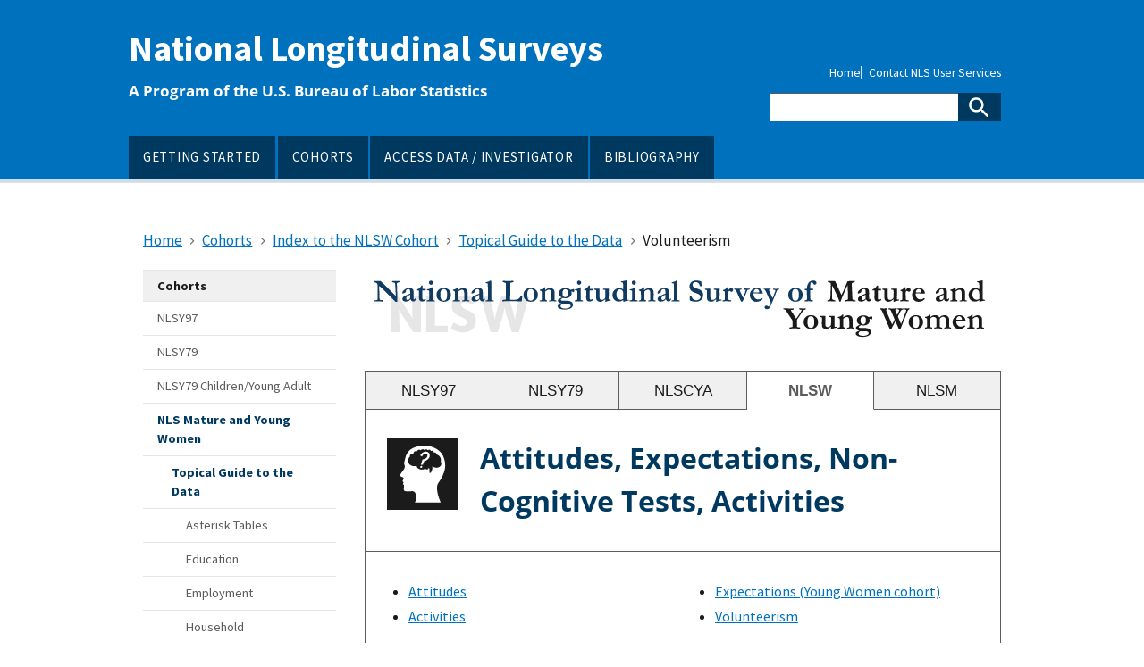

--- FILE ---
content_type: text/html; charset=UTF-8
request_url: https://nlsinfo.org/content/cohorts/mature-and-young-women/topical-guide/attitudes/volunteerism
body_size: 34898
content:
<!DOCTYPE html>
<html lang="en" dir="ltr">
<head>
  <meta charset="utf-8" />
<meta name="Generator" content="Drupal 11 (https://www.drupal.org)" />
<meta name="MobileOptimized" content="width" />
<meta name="HandheldFriendly" content="true" />
<meta name="viewport" content="width=device-width, initial-scale=1.0" />
<link rel="icon" href="/sites/default/files/favicon_2.ico" type="image/vnd.microsoft.icon" />
<link rel="canonical" href="https://nlsinfo.org/content/cohorts/mature-and-young-women/topical-guide/attitudes/volunteerism" />
<link rel="shortlink" href="https://nlsinfo.org/node/363" />

  <title>Volunteerism | National Longitudinal Surveys</title>
  <link rel="stylesheet" media="all" href="/core/misc/components/progress.module.css?t8wp4e" />
<link rel="stylesheet" media="all" href="/core/misc/components/ajax-progress.module.css?t8wp4e" />
<link rel="stylesheet" media="all" href="/core/modules/system/css/components/align.module.css?t8wp4e" />
<link rel="stylesheet" media="all" href="/core/modules/system/css/components/container-inline.module.css?t8wp4e" />
<link rel="stylesheet" media="all" href="/core/modules/system/css/components/clearfix.module.css?t8wp4e" />
<link rel="stylesheet" media="all" href="/core/modules/system/css/components/hidden.module.css?t8wp4e" />
<link rel="stylesheet" media="all" href="/core/modules/system/css/components/item-list.module.css?t8wp4e" />
<link rel="stylesheet" media="all" href="/core/modules/system/css/components/js.module.css?t8wp4e" />
<link rel="stylesheet" media="all" href="/core/modules/system/css/components/position-container.module.css?t8wp4e" />
<link rel="stylesheet" media="all" href="/core/modules/system/css/components/reset-appearance.module.css?t8wp4e" />
<link rel="stylesheet" media="all" href="/core/modules/views/css/views.module.css?t8wp4e" />
<link rel="stylesheet" media="all" href="/sites/default/themes/custom/custom/nlsinfo/assets/uswds/dist/css/uswds.css?t8wp4e" />
<link rel="stylesheet" media="all" href="/sites/default/themes/custom/custom/nlsinfo/assets/css/select2-4.1.0-rc.0/select2.min.css?t8wp4e" />
<link rel="stylesheet" media="all" href="/sites/default/themes/custom/custom/nlsinfo/assets/css/components/alert.css?t8wp4e" />
<link rel="stylesheet" media="all" href="/sites/default/themes/custom/custom/nlsinfo/assets/css/components/attachments.css?t8wp4e" />
<link rel="stylesheet" media="all" href="/sites/default/themes/custom/custom/nlsinfo/assets/css/components/breadcrumb.css?t8wp4e" />
<link rel="stylesheet" media="all" href="/sites/default/themes/custom/custom/nlsinfo/assets/css/components/button.css?t8wp4e" />
<link rel="stylesheet" media="all" href="/sites/default/themes/custom/custom/nlsinfo/assets/css/components/card.css?t8wp4e" />
<link rel="stylesheet" media="all" href="/sites/default/themes/custom/custom/nlsinfo/assets/css/components/footer.css?t8wp4e" />
<link rel="stylesheet" media="all" href="/sites/default/themes/custom/custom/nlsinfo/assets/css/components/form.css?t8wp4e" />
<link rel="stylesheet" media="all" href="/sites/default/themes/custom/custom/nlsinfo/assets/css/components/header.css?t8wp4e" />
<link rel="stylesheet" media="all" href="/sites/default/themes/custom/custom/nlsinfo/assets/css/components/hero.css?t8wp4e" />
<link rel="stylesheet" media="all" href="/sites/default/themes/custom/custom/nlsinfo/assets/css/components/navigation.css?t8wp4e" />
<link rel="stylesheet" media="all" href="/sites/default/themes/custom/custom/nlsinfo/assets/css/components/pagination.css?t8wp4e" />
<link rel="stylesheet" media="all" href="/sites/default/themes/custom/custom/nlsinfo/assets/css/components/summary-box.css?t8wp4e" />
<link rel="stylesheet" media="all" href="/sites/default/themes/custom/custom/nlsinfo/assets/css/components/tab.css?t8wp4e" />
<link rel="stylesheet" media="all" href="/sites/default/themes/custom/custom/nlsinfo/assets/css/components/table.css?t8wp4e" />
<link rel="stylesheet" media="all" href="/sites/default/themes/custom/custom/nlsinfo/assets/css/nlsinfo-layout.css?t8wp4e" />
<link rel="stylesheet" media="all" href="/sites/default/themes/custom/custom/nlsinfo/assets/css/nlsinfo-print.css?t8wp4e" />
<link rel="stylesheet" media="all" href="/sites/default/themes/custom/custom/nlsinfo/assets/vendor/fontawesome/css/all.min.css?t8wp4e" />

  <script src="https://ajax.googleapis.com/ajax/libs/jquery/3.7.1/jquery.min.js"></script>

</head>
<body>
<a href="#main-content" class="usa-sr-only focusable">
  Skip to main content
</a>

  <div class="dialog-off-canvas-main-canvas" data-off-canvas-main-canvas>
    
<div class="usa-overlay"></div>

<header class="usa-header usa-header--extended" id="header" role="banner">

  
  
    <div class="region region-header usa-navbar">
    <div class="usa-logo site-logo" id="logo">

  <em class="usa-logo__text">
  
        <a href="/" accesskey="2" title="Home" aria-label="Home">
        National Longitudinal Surveys
      </a>
  
      <p class="usa-font-lead">A Program of the U.S. Bureau of Labor Statistics</p>
    </em>

</div>
<button class="usa-menu-btn" type="button">Menu</button>

</div>


    <nav class="usa-nav" role="navigation">
            <div class="usa-nav__inner">
        
        <button class="usa-nav__close">
          <img src="/sites/default/themes/custom/custom/nlsinfo/assets/img/close.svg" alt="close"/>
        </button>

        
        
                        
          
  
  
  
          <ul class="usa-nav__primary usa-accordion">
    
                        
                    
      
              <li class="usa-nav__primary-item">
      
      
              
        
                                          <a href="/content/getting-started" class="link usa-nav__link" data-drupal-link-system-path="node/81">          <span>GETTING STARTED</span>
        </a>
              
              </li>
      
                        
                    
      
              <li class="usa-nav__primary-item">
      
      
              
        
                                          <a href="/content/cohorts" class="link usa-nav__link" data-drupal-link-system-path="content/cohorts">          <span>COHORTS</span>
        </a>
              
              </li>
      
                        
                    
      
              <li class="usa-nav__primary-item">
      
      
              
        
                                          <a href="/content/access-data-investigator" title="How to access and create NLS data sets" class="link usa-nav__link" data-drupal-link-system-path="node/75">          <span>ACCESS DATA / INVESTIGATOR</span>
        </a>
              
              </li>
      
                        
                    
      
              <li class="usa-nav__primary-item">
      
      
              
        
                                          <a href="/bibliography-start" title="Searchable record of NLS-related research" class="link usa-nav__link" data-drupal-link-system-path="node/110">          <span>BIBLIOGRAPHY</span>
        </a>
              
              </li>
      
    
          </ul>
    
  





          
                      <div class="usa-nav__secondary">
  
    
    <ul class="usa-nav__secondary-links">

      
                                
                          
        
                <li class="usa-nav__secondary-item">
          <a href="/" title="Returns to home page" class="link" data-drupal-link-system-path="&lt;front&gt;">Home</a>
        </li>
                                
                          
        
                <li class="usa-nav__secondary-item">
          <a href="/nls-users-services" title="NLS contact information" class="link" data-drupal-link-system-path="node/74">Contact NLS User Services</a>
        </li>
      
    </ul>
  



<form class="usa-search usa-search--small" action="/search/node" method="get" id="search-block-form" accept-charset="UTF-8">
  <div role="search">
    
    <input class="usa-input" id="extended-search-field-small" type="search" name="keys" aria-label="Search"/>
    <button class="usa-button" type="submit">
      <img src="/sites/default/themes/custom/custom/nlsinfo/assets/uswds/dist/img/usa-icons-bg/search--white.svg" class="usa-search__submit-icon" alt="Search">
    </button>
  </div>
</form>
</div>

          
          
              </div>
          </nav>

    
</header>


<main class="main-content usa-layout-docs usa-section " role="main"
      id="main-content">
  <a id="main-content" tabindex="-1"></a>
  <div class="grid-container">

          <div class="grid-row">
          <div>
    <div id="block-nlsinfo-breadcrumbs" class="block block-system block-system-breadcrumb-block">
  
    
          <nav class="usa-breadcrumb usa-breadcrumb--wrap" role="navigation" aria-labelledby="system-breadcrumb">
        <h2 id="system-breadcrumb" class="usa-sr-only">Breadcrumb</h2>
        <ol class="usa-breadcrumb__list">
                            <li class="usa-breadcrumb__list-item">
                                            <a href="/" class="usa-breadcrumb__link"><span>Home</span></a>
                                    </li>
                            <li class="usa-breadcrumb__list-item">
                                            <a href="/content/cohorts" class="usa-breadcrumb__link"><span>Cohorts</span></a>
                                    </li>
                            <li class="usa-breadcrumb__list-item">
                                            <a href="/content/cohorts/mature-and-young-women" class="usa-breadcrumb__link"><span>Index to the NLSW Cohort</span></a>
                                    </li>
                            <li class="usa-breadcrumb__list-item">
                                            <a href="/content/cohorts/mature-and-young-women/topical-guide" class="usa-breadcrumb__link"><span>Topical Guide to the Data</span></a>
                                    </li>
                            <li class="usa-breadcrumb__list-item">
                                            <span>Volunteerism</span>
                                    </li>
                    </ol>
    </nav>

  </div>

  </div>

      </div>

      <div class="">
        
      </div>

                
    <div class="grid-row grid-gap">
              <aside
          class="order-2 desktop:order-1 usa-layout-docs__sidenav desktop:grid-col-3 layout-sidebar-first"
          role="complementary">
            

  
      <ul class="usa-sidenav">
                <li class="usa-sidenav__item expanded dropdown active active-trail first last">
        <a href="/content/cohorts" class="usa-current">
          <span>Cohorts</span>
        </a>

      </li>
                 
      <ul class="usa-sidenav__sublist">
                <li class="usa-sidenav__item first">
        <a href="/content/cohorts/nlsy97">
          <span>NLSY97</span>
        </a>

      </li>
                      <li class="usa-sidenav__item">
        <a href="/content/cohorts/nlsy79">
          <span>NLSY79</span>
        </a>

      </li>
                      <li class="usa-sidenav__item">
        <a href="/content/cohorts/nlsy79-children">
          <span>NLSY79 Children/Young Adult</span>
        </a>

      </li>
                      <li class="usa-sidenav__item expanded dropdown active active-trail">
        <a href="/content/cohorts/mature-and-young-women" class="usa-current">
          <span>NLS Mature and Young Women</span>
        </a>

      </li>
                 
      <ul class="usa-sidenav__sublist">
                <li class="usa-sidenav__item expanded dropdown active active-trail first">
        <a href="/content/cohorts/mature-and-young-women/topical-guide" class="usa-current">
          <span>Topical Guide to the Data</span>
        </a>

      </li>
                 
      <ul class="usa-sidenav__sublist">
                <li class="usa-sidenav__item first">
        <a href="/content/cohorts/mature-and-young-women/topical-guide/asterisk-tables/mature-women-variables">
          <span>Asterisk Tables</span>
        </a>

      </li>
                      <li class="usa-sidenav__item">
        <a href="/content/cohorts/mature-and-young-women/topical-guide/education/introduction">
          <span>Education</span>
        </a>

      </li>
                      <li class="usa-sidenav__item">
        <a href="/content/cohorts/mature-and-young-women/topical-guide/employment/introduction">
          <span>Employment</span>
        </a>

      </li>
                      <li class="usa-sidenav__item">
        <a href="/content/cohorts/mature-and-young-women/topical-guide/household/introduction">
          <span>Household</span>
        </a>

      </li>
                      <li class="usa-sidenav__item">
        <a href="/content/cohorts/mature-and-young-women/topical-guide/family-background/introduction">
          <span>Family Background</span>
        </a>

      </li>
                      <li class="usa-sidenav__item">
        <a href="/content/cohorts/mature-and-young-women/topical-guide/marriage-and-children/introduction">
          <span>Marital History, Childcare &amp; Fertility</span>
        </a>

      </li>
                      <li class="usa-sidenav__item">
        <a href="/content/cohorts/mature-and-young-women/topical-guide/income/introduction">
          <span>Income</span>
        </a>

      </li>
                      <li class="usa-sidenav__item">
        <a href="/content/cohorts/mature-and-young-women/topical-guide/health/introduction">
          <span>Health</span>
        </a>

      </li>
                      <li class="usa-sidenav__item active active-trail">
        <a href="/content/cohorts/mature-and-young-women/topical-guide/attitudes/introduction" class="usa-current">
          <span>Attitudes</span>
        </a>

      </li>
                      <li class="usa-sidenav__item last">
        <a href="/content/cohorts/mature-and-young-women/topical-guide/crime/alcohol-use">
          <span>Crime &amp; Substance Use</span>
        </a>

      </li>
              </ul>
  
                      <li class="usa-sidenav__item">
        <a href="/content/cohorts/mature-and-young-women/intro-to-the-sample">
          <span>Introduction to the Sample</span>
        </a>

      </li>
                      <li class="usa-sidenav__item">
        <a href="/content/cohorts/mature-and-young-women/using-and-understanding-the-data">
          <span>Using and Understanding the Data</span>
        </a>

      </li>
                      <li class="usa-sidenav__item">
        <a href="/content/cohorts/mature-and-young-women/other-documentation">
          <span>Other Documentation</span>
        </a>

      </li>
                      <li class="usa-sidenav__item last">
        <a href="/content/cohorts/mature-and-young-women/get-data">
          <span>Get NLSW Data</span>
        </a>

      </li>
              </ul>
  
                      <li class="usa-sidenav__item last">
        <a href="/content/cohorts/older-and-young-men">
          <span>NLS Older and Young Men</span>
        </a>

      </li>
              </ul>
  
              </ul>
  




  
      <ul class="usa-sidenav">
                <li class="usa-sidenav__item expanded dropdown first last">
        <a href="/content/access-data/helpful-links">
          <span>Helpful Links</span>
        </a>

      </li>
                 
      <ul class="usa-sidenav__sublist">
                <li class="usa-sidenav__item first">
        <a href="/content/latest-information-from-the-nls">
          <span>Latest Information from the NLS</span>
        </a>

      </li>
                      <li class="usa-sidenav__item">
        <a href="/content/weights">
          <span>NLS Custom Weights</span>
        </a>

      </li>
                      <li class="usa-sidenav__item">
        <a href="/content/access-data-investigator/investigator-user-guide">
          <span>Investigator User Guide</span>
        </a>

      </li>
                      <li class="usa-sidenav__item">
        <a href="/content/getting-started/glossary-nls-terms">
          <span>Glossary of NLS Terms</span>
        </a>

      </li>
                      <li class="usa-sidenav__item">
        <a href="/content/getting-started/introduction-to-the-nls/tutorials-and-videos">
          <span>Tutorials and Videos</span>
        </a>

      </li>
                      <li class="usa-sidenav__item">
        <a href="/content/getting-started/introduction-to-the-nls/nls-brochures-and-data-briefs">
          <span>NLS Brochures and Data Briefs</span>
        </a>

      </li>
                      <li class="usa-sidenav__item last">
        <a href="https://www.bls.gov/nls/contact.htm">
          <span>Subscribe for Updates</span>
        </a>

      </li>
              </ul>
  
              </ul>
  




        </aside>
      
      <div class="order-1 desktop:order-2 usa-layout-docs__main desktop:grid-col-9">
            <div data-drupal-messages-fallback class="hidden"></div><div class="views-element-container block block-views block-views-blockcohorts-landing-page-block-4" id="block-nlsinfo-views-block-cohorts-landing-page-nlsw">
  
    
      <div><div class="cohort-landing-page js-view-dom-id-4dd53481faeb521e401237c0c9a49e079619979b42afe09f5bec4b474ef3e5fd">
  
  
  

  
  
  

      <div class="views-row"><div class="views-field views-field-field-svg"><div class="field-content cohort-header-image">  <img alt="National Longitudinal Survey of Mature and Young Women (NLSW)" src="/sites/default/files/attachments/svg/NLSW-header.svg" />
</div></div></div>
    <div class="views-row"><div class="views-field views-field-field-svg"><div class="field-content cohort-header-image"></div></div></div>

    

  
  

  
  
</div>
</div>

  </div>
<div class="views-element-container block block-views block-views-blockcohorts-topical-guide-attitudes-block-5" id="block-nlsinfo-views-block-cohorts-topical-guide-attitudes-block-5">
  
    
      <div><div class="js-view-dom-id-356fa1b0cc5b964713d6cdcd1cb87a582ef0e22b64c53dde73ca91fa516b0ed4">
  
  
  

      <header>
      <div class="grid-row topical-guide-nav">
<div class="grid-col">
		<a class="topical-guide-link" href="/content/cohorts/nlsy97/topical-guide/attitudes/introduction">NLSY97</a>
    </div>
<div class="grid-col">
        <a class="topical-guide-link" href="/content/cohorts/nlsy79/topical-guide/attitudes/introduction">NLSY79</a>
    </div>
<div class="grid-col">
        <a class="topical-guide-link" href="/content/cohorts/nlsy79-children/topical-guide/attitudes/introduction">NLSCYA</a>
    </div>
<div class="grid-col">
        <span class="topical-guide-link topical-guide-link--current">NLSW</span>
    </div>
<div class="grid-col">
        <a class="topical-guide-link" href="/content/cohorts/older-and-young-men/topical-guide/attitudes/introduction">NLSM</a>
    </div>
</div>
<div class="topical-guide-subnav">
<div class="grid-row flex-no-wrap flex-align-start topical-guide-links">
<div aria-hidden="true">
<object data="/sites/default/files/icons/attitudes.svg"></object></div>
<div>
<h1 id="h1-top" class="topical-guide-heading">Attitudes, Expectations, Non-Cognitive Tests, Activities</h1>
</div>
</div>
</div>

    </header>
  
  
  

  <div class="topical-guide-subnav">
  
  <ul>

          <li class="subsection--menu"><div class="views-field views-field-title"><span class="field-content"><a href="/content/cohorts/mature-and-young-women/topical-guide/attitudes/introduction" hreflang="en">Attitudes</a></span></div></li>
          <li class="subsection--menu"><div class="views-field views-field-title"><span class="field-content"><a href="/content/cohorts/mature-and-young-women/topical-guide/attitudes/activities" hreflang="en">Activities</a></span></div></li>
          <li class="subsection--menu"><div class="views-field views-field-title"><span class="field-content"><a href="/content/cohorts/mature-and-young-women/topical-guide/attitudes/expectations-young-women" hreflang="en">Expectations (Young Women cohort)</a></span></div></li>
          <li class="subsection--menu"><div class="views-field views-field-title"><span class="field-content"><a href="/content/cohorts/mature-and-young-women/topical-guide/attitudes/volunteerism" hreflang="en">Volunteerism</a></span></div></li>
    
  </ul>

</div>

    

  
  

  
  
</div>
</div>

  </div>
  
  <h1 id="h1-top"  class="margin-bottom-1">
<span>Volunteerism</span>
</h1> 

<div id="block-nlsinfo-content" class="block block-system block-system-main-block">
  
    
      <article data-history-node-id="363">

  
    

  
  <div>
    

            <div class="field field--name-body field--type-text-with-summary field--label-hidden field__item"><ul>
<li><a href="#mature">Mature Women cohort</a></li>
<li><a href="#young">Young Women cohort</a></li>
</ul>
<h2 id="mature">Mature Women cohort</h2>
<p>Respondents in the Mature Women cohort were asked a series of questions about unpaid volunteer work in survey years 1974, 1976, 1979, 1981, 1984, 1987, and 2003.&nbsp; This series included questions about the number of weeks and hours per week spent volunteering, the type of organization (such as hospital, youth organizations, church, civic or political organizations, or schools), and the reasons the respondent gave for volunteering.&nbsp; In 1979, respondents rated how much they liked or disliked their activities with the volunteer organization. In 1981 and 1984, respondents answered additional questions about any activities aimed at changing social conditions (such as working with environmental, consumer, or minority groups). In 1979,&nbsp; respondents were asked if they held an office in the volunteer organization where they worked and if so, which office (president, chair, etc.).</p>
<p>In most of the survey years from 1984 through 2003, respondents answered questions about caregiving: regularly helping with the needs of a relative or a friend inside the household or helping relatives or friends outside the household.</p>
<table class="table topical-table-ref">
<tbody>
<tr>
<th scope="row">Survey Instruments &amp; Documentation</th>
<td>Questions about volunteerism can be found in the "Work Attitudes" section of the questionnaires. Questions about caregiving can be found in the "Health" section of the questionnaires.</td>
</tr>
<tr>
<th scope="row">Areas of Interest</th>
<td>Volunteer Work</td>
</tr>
</tbody>
</table>
<h2 id="young">Young Women cohort</h2>
<p>Respondents in the Young Women cohort were asked a series of questions about unpaid volunteer work in survey years 1973, 1978, 1988, 1991, 1995, and 2003.&nbsp; This series included questions about the number of weeks and hours per week spent volunteering, the type of organization (such as hospital, youth organizations, church, civic or political organizations, or schools), and the reasons the respondent gave for volunteering.&nbsp; In 1991 and 2003, respondents answered additional questions about any activities aimed at changing social conditions (such as working with environmental, consumer, or minority groups). In 1988,&nbsp; respondents were asked if their volunteer work resulted in finding work for pay. Respondents were asked in 1978 and 1995 about childcare needs for the time volunteered.</p>
<p>In the survey years from 1991 through 2003, respondents answered questions about caregiving: regularly helping with the needs of a relative or a friend inside the household or helping relatives or friends outside the household.</p>
<table class="table topical-table-ref">
<tbody>
<tr>
<th scope="row">Survey Instruments &amp; Documentation</th>
<td>Questions about volunteerism can be found in the "Work Attitudes" section of the questionnaires. Questions about caregiving can be found in the "Health" section of the questionnaires.</td>
</tr>
<tr>
<th scope="row">Areas of Interest</th>
<td>Volunteer Work</td>
</tr>
</tbody>
</table>
</div>
      
  </div>

</article>

  </div>


      </div>
          </div>
  </div>
</main>

<footer class="usa-footer usa-footer--big" role="contentinfo">
  <div class="grid-container usa-footer__return-to-top">
    <a href="#">Return to top</a>
  </div>

      <div class="usa-footer__primary-section">

      <div class="usa-footer__primary-content">
                <div class="grid-container">
          <div class="grid-row grid-gap">
            
                              
          <div class="tablet:grid-col-12">
                      <nav class="usa-footer__nav">
    
                  <div class="grid-row grid-gap-4">
    
    
                        
                    
      
              <div class="mobile-lg:grid-col-6 desktop:grid-col">
          <section class="usa-footer__primary-content usa-footer__primary-content--collapsible">
            <button title="Column header" class="button usa-footer__primary-link text-bold" type="button">NLS Documentation</button>
            <ul class="usa-list usa-list--unstyled">
                                  
        
    
    
                        
                    
      
              <li class="usa-footer__secondary-link">
            <a href="/content/getting-started" class="link" data-drupal-link-system-path="node/81">Getting Started</a>
        </li>
                              
                    
      
              <li class="usa-footer__secondary-link">
            <a href="/content/cohorts" class="link" data-drupal-link-system-path="content/cohorts">Cohorts</a>
        </li>
                              
                    
      
              <li class="usa-footer__secondary-link">
            <a href="/content/access-data-investigator" class="link" data-drupal-link-system-path="node/75">Access Data / Investigator</a>
        </li>
          
        
    
    
  
                          </ul>
          </section>
        </div>
                              
                    
      
              <div class="mobile-lg:grid-col-6 desktop:grid-col">
          <section class="usa-footer__primary-content usa-footer__primary-content--collapsible">
            <button title="Secondary research resources" class="button usa-footer__primary-link text-bold" type="button">Additional Resources</button>
            <ul class="usa-list usa-list--unstyled">
                                  
        
    
    
                        
                    
      
              <li class="usa-footer__secondary-link">
            <a href="https://www.bls.gov/nls/news.htm" class="link">NLS News Releases</a>
        </li>
                              
                    
      
              <li class="usa-footer__secondary-link">
            <a href="/bibliography-start" class="link" data-drupal-link-system-path="node/110">Bibliography</a>
        </li>
                              
                    
      
              <li class="usa-footer__secondary-link">
            <a href="https://www.bls.gov/nls/questions-and-answers.htm" class="link">FAQs</a>
        </li>
          
        
    
    
  
                          </ul>
          </section>
        </div>
                              
                    
      
              <div class="mobile-lg:grid-col-6 desktop:grid-col">
          <section class="usa-footer__primary-content usa-footer__primary-content--collapsible">
            <button title="Site specific details" class="button usa-footer__primary-link text-bold" type="button">About This Site</button>
            <ul class="usa-list usa-list--unstyled">
                                  
        
    
    
                        
                    
      
              <li class="usa-footer__secondary-link">
            <a href="/system-use-notification" class="link" data-drupal-link-system-path="node/73">System Use Notification</a>
        </li>
                              
                    
      
              <li class="usa-footer__secondary-link">
            <a href="/privacy-policy" class="link" data-drupal-link-system-path="node/71">Privacy Policy</a>
        </li>
                              
                    
      
              <li class="usa-footer__secondary-link">
            <a href="/sitemap.xml" class="link" data-drupal-link-system-path="sitemap.xml">Site Map</a>
        </li>
          
        
    
    
  
                          </ul>
          </section>
        </div>
                              
                    
      
              <div class="mobile-lg:grid-col-6 desktop:grid-col">
          <section class="usa-footer__primary-content usa-footer__primary-content--collapsible">
            <button title="NLS help and contact information" class="button usa-footer__primary-link text-bold" type="button">NLS User Services</button>
            <ul class="usa-list usa-list--unstyled">
                                  
        
    
    
                        
                    
      
              <li class="usa-footer__secondary-link">
            <a href="/nls-users-services" class="link" data-drupal-link-system-path="node/74">Request for Information</a>
        </li>
                              
                    
      
              <li class="usa-footer__secondary-link">
            <a href="/content/suggest-questions-for-future-nlsy-surveys" class="link">Suggest Questions for Future NLSY Surveys</a>
        </li>
                              
                    
      
              <li class="usa-footer__secondary-link">
            <a href="/accessibility-information" class="link" data-drupal-link-system-path="node/70">Accessibility Information</a>
        </li>
          
        
    
    
  
                          </ul>
          </section>
        </div>
          
          </div>
              </nav>
    
          </div>
    
    
  




            
            
                      </div>
        </div>
                  
              </div>

    </div>
  
      <div class="usa-footer__secondary-section">
      <div class="grid-container">
        <div class="grid-row grid-gap">
                    
                  <div class="grid-container">
            <div class="grid-row grid-gap">
              <div class="grid-col-fill">
                  <div>
    <div id="block-nlsinfo-contactinformation" class="block block-block-content block-block-content0ae121a1-b40d-42d0-af04-33a49f416b91">
  
    
      

            <div class="field field--name-body field--type-text-with-summary field--label-hidden field__item"><div class="grid-row grid-gap">
<div class="usa-footer__logo mobile-lg:grid-col-3 tablet:grid-col-2"><a href="https://www.bls.gov/nls"><img class="usa-footer__logo-img" src="/sites/default/files/logo.png" alt="BLS logo"></a></div>
<div class="mobile-lg:grid-col-9 tablet:grid-col-10">
<div class="grid-row grid-gap">
<h2 class="usa-footer__contact-heading grid-col-auto tablet:border-right-1px">U.S. Bureau of Labor Statistics</h2>
<h3 class="usa-footer__contact-heading grid-col-auto">National Longitudinal Surveys</h3>
</div>
<address class="usa-footer__address">
<div class="usa-footer__contact-links grid-row">
<div class="usa-footer__contact-info grid-row grid-gap">
<div class="tablet:grid-col-auto tablet:border-right margin-bottom-1"><a href="tel:1 (202) 691-7410">1 (202) 691-7410</a></div>
<div class="tablet:grid-col-auto tablet:border-right margin-bottom-1"><a href="tel:1 (800) 877-8339" aria-label="TDD phone number">1 (800) 877-8339</a> TDD</div>
<div class="tablet:grid-col-auto tablet:border-right margin-bottom-1"><a href="mailto:NLS_info@bls.gov">NLS_info@bls.gov</a></div>
<div class="tablet:grid-col-auto margin-bottom-1"><a href="https://www.bls.gov/nls">bls.gov/nls</a></div>
</div>
<div class="usa-footer__contact-info grid-row grid-gap">
<div class="tablet:grid-col-auto tablet:border-right margin-bottom-05 tablet:margin-bottom-0">Suitland Federal Center</div>
<div class="tablet:grid-col-auto tablet:border-right margin-bottom-05 tablet:margin-bottom-0">4600 Silver Hill Road</div>
<div class="tablet:grid-col-auto">Washington, DC 20212-0002</div>
</div>
</div>
</address>
</div>
</div>
</div>
      
  </div>

  </div>

              </div>
            </div>
          </div>
              </div>
    </div>
      
  </footer>
  </div>


<script type="application/json" data-drupal-selector="drupal-settings-json">{"path":{"baseUrl":"\/","pathPrefix":"","currentPath":"node\/363","currentPathIsAdmin":false,"isFront":false,"currentLanguage":"en"},"pluralDelimiter":"\u0003","suppressDeprecationErrors":true,"ajaxPageState":{"libraries":"eJw9iFEKgCAQBS8keaTY8AmWuuTTFm8fRfQzzEzNTDWqFxKdrn4ZtXYxUAv-t58DbTpOdhS_CeEGLXB91McmBabtcFeC0b9cioaRcQMAQygL","theme":"nlsinfo","theme_token":null},"ajaxTrustedUrl":[],"nlsinfo":{"userDisplayName":"","clientIp":"3.138.134.139","disableApiCalls":false,"apiurl":"https:\/\/www.nlsinfo.org\/nlsinfo-services-api\/","adminurl":"https:\/\/nlsapp-int.chrr.ohio-state.edu\/nlsinfo-services-admin\/"},"user":{"uid":0,"permissionsHash":"cd519ad9a52419c81bff54d57043f929fd93a8e48590c9ad709e028cdda7ca7d"}}</script>
<script src="/core/assets/vendor/jquery/jquery.min.js?v=4.0.0-beta.2"></script>
<script src="/core/assets/vendor/once/once.min.js?v=1.0.1"></script>
<script src="/core/misc/drupalSettingsLoader.js?v=11.2.3"></script>
<script src="/core/misc/drupal.js?v=11.2.3"></script>
<script src="/core/misc/drupal.init.js?v=11.2.3"></script>
<script src="/core/assets/vendor/tabbable/index.umd.min.js?v=6.2.0"></script>
<script src="/core/misc/progress.js?v=11.2.3"></script>
<script src="/core/assets/vendor/loadjs/loadjs.min.js?v=4.3.0"></script>
<script src="/core/misc/debounce.js?v=11.2.3"></script>
<script src="/core/misc/announce.js?v=11.2.3"></script>
<script src="/core/misc/message.js?v=11.2.3"></script>
<script src="/core/misc/ajax.js?v=11.2.3"></script>
<script src="/sites/default/themes/custom/custom/nlsinfo/assets/uswds/dist/js/uswds.min.js?v=uswds-3"></script>
<script src="/sites/default/themes/custom/custom/nlsinfo/assets/js/nlsinfo.js?v=uswds-3"></script>
<script src="/sites/default/themes/custom/custom/nlsinfo/assets/js/nlsinfo-services-weights.js?v=uswds-3"></script>
<script src="/sites/default/themes/custom/custom/nlsinfo/assets/js/nlsinfo-services-bib.js?v=uswds-3"></script>
<script src="/sites/default/themes/custom/custom/nlsinfo/assets/js/select2-4.1.0-rc.0/select2.min.js?v=uswds-3"></script>
<script src="/sites/default/themes/custom/custom/nlsinfo/assets/js/transform.js?v=uswds-3"></script>
<script src="/sites/default/themes/custom/custom/nlsinfo/assets/js/components/tabpanel.js?v=uswds-3"></script>
<script src="/sites/default/themes/custom/custom/nlsinfo/assets/js/table-wide.js?v=uswds-3"></script>
<script src="/sites/default/themes/custom/custom/nlsinfo/assets/vendor/fontawesome/js/all.min.js?v=free-5.15.2-web"></script>

</body>
</html>


--- FILE ---
content_type: text/css
request_url: https://nlsinfo.org/sites/default/themes/custom/custom/nlsinfo/assets/css/components/breadcrumb.css?t8wp4e
body_size: 479
content:
/* breadcrumb -2025 */
@media all and (max-width: 29.99em){
  .usa-breadcrumb__list-item:nth-last-child(2) .usa-breadcrumb__link{
    color:#0071bc;
  }
  .usa-breadcrumb__list-item:nth-last-child(2) .usa-breadcrumb__link:visited,
  .usa-breadcrumb__list-item:nth-last-child(2) .usa-breadcrumb__link:active{
    color:#003960;
  }
  .usa-breadcrumb__list-item:nth-last-child(2) .usa-breadcrumb__link:hover{
    color:#b60000;
  }
}
.usa-breadcrumb__link{
  color:#0071bc;
}
.usa-breadcrumb__link:visited,
.usa-breadcrumb__link:active{
  color:#003960;
}
.usa-breadcrumb__link:hover{
  color:#b60000;
}

--- FILE ---
content_type: text/css
request_url: https://nlsinfo.org/sites/default/themes/custom/custom/nlsinfo/assets/css/components/navigation.css?t8wp4e
body_size: 3355
content:
/* navigation -2025 */
/* navbar */
.usa-navbar{
  height:5.5rem;
}
.usa-nav{
  border-bottom:4px solid #cddeea;
}
 @media all and (max-width: 63.99em){
  .usa-navbar{
    border-bottom:4px solid #cddeea;
  }
}
/* menu - primary link */
@media all and (min-width: 64em){
  .usa-nav__primary > .usa-nav__primary-item > a{
    background-color:#003960;
    line-height:1.1;
    margin-right:.15rem;
    color:white;
    font-weight:400;
    letter-spacing:0.05em;
  }
  .usa-nav__primary > .usa-nav__primary-item > a:hover{
    color:#003960;
  }
  .usa-nav__primary > .usa-nav__primary-item > a.usa-current{
    color:#003960;
    font-weight:bold;
  }
}
@media all and (max-width: 63.99em){
  .usa-nav__primary a:not(.usa-button){
    color:#0071bc;
  }
  .usa-nav__primary a:not(.usa-button):hover{
    color:#0071bc;
  }
  .usa-nav__primary .usa-current{
    color:#0071bc;
  }
  .usa-nav__primary .usa-current::after{
    background-color:#0071bc;
  }
}
@media all and (max-width: 63.99em) and (min-width: 40em){
  .usa-nav__primary .usa-current::after{
    background-color:#0071bc;
  }
}
.usa-nav__primary button{
  color:#0071bc; /* #5c5c5c */
}
.usa-nav__primary button:visited,
.usa-nav__primary button:hover,
.usa-nav__primary button:active{
  color:#003960;
}
.usa-nav__primary > .usa-nav__primary-item > a.usa-current {
  background-color:#cddeea;
  color:#003960;
}

/* menu - close */
.usa-nav__close{
  color:#0071bc;
}
.usa-nav__close:visited{
  color:#003960;
}
.usa-nav__close:hover{
  color:#b60000;
}
.usa-nav__close:active{
  color:#003960;
}


/* sidenav */
.usa-sidenav{
  margin-bottom:1.5rem;
  border-bottom:1px solid #e6e6e6;
}
.usa-sidenav, .usa-sidenav__sublist, .usa-sidenav__sublist-item{
  font-size:0.9rem;
}
.usa-sidenav__item,
.usa-sidenav__sublist-item{
  border-top:1px solid #e6e6e6;
}
/* styles first link as a nav header */
.usa-sidenav > li.usa-sidenav__item.expanded.dropdown.first.last a,
.usa-sidenav > li.usa-sidenav__item.expanded.dropdown.first.last a:hover{
  background-color:#f0f0f0;
  color:#1b1b1b;
  font-family:Source Sans Pro Web, Helvetica Neue, Helvetica, Roboto, Arial, sans-serif;
  font-weight:600;
}
.usa-sidenav a:not(.usa-button):not(.usa-current){
  color:#5c5c5c;
}
.usa-sidenav a:not(.usa-button):hover{
  color:#0071bc;
}
.usa-sidenav .usa-current{
  color:#003960;
}
.usa-sidenav .usa-current::after{
  display:none;
}
.usa-sidenav__sublist a:not(.usa-button){
  padding-left:1rem;
}
.usa-sidenav__sublist .usa-sidenav__sublist a:not(.usa-button){
  padding-left:2rem;
}
.usa-sidenav__sublist .usa-sidenav__sublist .usa-sidenav__sublist a:not(.usa-button){
  padding-left:3rem;
}

@media all and (min-width: 40em){
  .usa-sidenav .usa-current::after{
    display:none;
  }
}
.usa-sidenav__sublist-item{
  border-top:1px solid #f0f0f0;
}

/* small button links */
.usa-button.usa-alphanum,
.usa-button.usa-alphanum:visited,
.usa-button.usa-alphanum:active{
  font-family:Source Open Sans Web, Helvetica Neue, Helvetica, Roboto, Arial, sans-serif;
  background-color:transparent;
  border:1px solid #003960;
  color:#003960;
  font-size:0.8rem;
  line-height:1.1;
  margin-right:0.05rem;
  padding:0.15rem 0.35rem;
}
.usa-button.usa-alphanum:hover{
  background-color:#0071bc;
  color:white;
}
.usa-button.usa-alphanum.usa-alphanum-current{
  background-color:#003960;
  color:white;
}

--- FILE ---
content_type: text/css
request_url: https://nlsinfo.org/sites/default/themes/custom/custom/nlsinfo/assets/css/components/pagination.css?t8wp4e
body_size: 140
content:
/* pagination -2025 */  

  .usa-pagination__button{
    border-radius:0rem;
    color:#005ea2;
  }
  .usa-pagination__button:hover, .usa-pagination__button:focus, .usa-pagination__button:active{
    color:#ffffff;
    background-color:#b60000;
    border-color:#b60000;
  }

--- FILE ---
content_type: image/svg+xml
request_url: https://nlsinfo.org/sites/default/files/attachments/svg/NLSW-header.svg
body_size: 51522
content:
<?xml version="1.0" encoding="UTF-8"?><svg id="NLSW_-converted_to_shapes" xmlns="http://www.w3.org/2000/svg" viewBox="0 0 750 80"><defs><style>.cls-1{fill:#113a60;}.cls-1,.cls-2,.cls-3{stroke-width:0px;}.cls-2{fill:#1a1a1a;}.cls-3{fill:#e6e6e6;}</style></defs><path class="cls-3" d="M55.83,30.96h10.4v42.65h-8.88l-12.16-18.4c-.25-.38-.6-.92-1.04-1.64-.44-.71-.9-1.46-1.39-2.24-.48-.78-.95-1.53-1.39-2.27-.44-.73-.81-1.33-1.1-1.79.04.63.09,1.4.16,2.3.06.9.13,1.82.19,2.74s.12,1.83.16,2.71c.04.88.06,1.62.06,2.21l.19,16.38h-10.4V30.96h8.51l12.28,18.27c.38.59.8,1.25,1.26,1.98.46.74.93,1.48,1.42,2.24.48.76.93,1.48,1.35,2.17.42.69.78,1.29,1.07,1.79-.04-.67-.08-1.45-.13-2.33-.04-.88-.09-1.79-.16-2.74s-.12-1.86-.16-2.74c-.04-.88-.06-1.66-.06-2.33l-.19-16.32Z"/><path class="cls-3" d="M72.46,30.96h10.4v35.03h14.99v7.62h-25.39V30.96Z"/><path class="cls-3" d="M116.75,30.39c1.51,0,2.97.13,4.38.38,1.41.25,2.72.57,3.94.94,1.22.38,2.32.81,3.31,1.29.99.48,1.84.98,2.55,1.48l-3.65,6.93c-.5-.25-1.11-.58-1.83-.98-.71-.4-1.48-.79-2.3-1.17-.82-.38-1.66-.69-2.52-.94-.86-.25-1.69-.38-2.49-.38-1.47,0-2.56.31-3.28.91-.71.61-1.07,1.38-1.07,2.3.04.71.21,1.34.5,1.89.29.55.73,1.08,1.32,1.61.59.53,1.34,1.04,2.27,1.54.92.5,2.06,1.03,3.4,1.58,1.68.71,3.15,1.45,4.41,2.21,1.26.76,2.3,1.62,3.12,2.58.82.97,1.44,2.06,1.86,3.28.42,1.22.63,2.63.63,4.22,0,1.93-.35,3.75-1.04,5.45s-1.69,3.18-2.99,4.44c-1.3,1.26-2.88,2.25-4.72,2.96-1.85.71-3.93,1.07-6.24,1.07-1.64,0-3.2-.15-4.69-.44-1.49-.29-2.87-.67-4.13-1.13-1.26-.46-2.42-.96-3.46-1.48-1.05-.52-1.95-1.02-2.71-1.48l3.4-7.43c.29.21.84.56,1.64,1.04.8.48,1.7.97,2.71,1.45,1.01.48,2.04.91,3.09,1.29,1.05.38,1.99.57,2.83.57,1.76,0,3.06-.41,3.87-1.23.82-.82,1.23-1.98,1.23-3.5s-.52-2.66-1.54-3.43c-1.03-.78-2.49-1.54-4.38-2.3-1.85-.76-3.49-1.55-4.91-2.39-1.43-.84-2.64-1.78-3.62-2.83-.99-1.05-1.74-2.23-2.27-3.53-.53-1.3-.79-2.81-.79-4.54,0-1.89.39-3.58,1.17-5.07.78-1.49,1.82-2.77,3.12-3.84,1.3-1.07,2.8-1.89,4.5-2.46,1.7-.57,3.5-.85,5.39-.85Z"/><path class="cls-3" d="M167.34,54.15c-.29-.92-.56-1.87-.79-2.83-.23-.97-.44-1.89-.63-2.77s-.36-1.68-.5-2.39c-.15-.71-.28-1.28-.41-1.7-.08.42-.21,1.03-.38,1.83-.17.8-.35,1.66-.54,2.58s-.39,1.87-.6,2.83c-.21.97-.44,1.85-.69,2.65l-5.98,19.28h-8.38l-11.84-42.65h10.33l4.03,16c.25.97.48,1.97.69,3.02.21,1.05.42,2.11.63,3.18.21,1.07.4,2.1.57,3.09.17.99.31,1.86.44,2.61.34-1.55.75-3.43,1.23-5.64.48-2.21,1.02-4.27,1.61-6.21l4.79-16.07h8.44l4.91,16.19c.71,2.31,1.27,4.5,1.67,6.58.4,2.08.77,3.88,1.1,5.39.21-1.51.48-3.3.82-5.36.34-2.06.8-4.28,1.39-6.68l3.97-16.13h10.46l-11.84,42.65h-8.38l-6.11-19.47Z"/><path class="cls-1" d="M10.61,14.79l-.07-1.3h1.58l.54-.02c.74-.04,1.26-.06,1.54-.06.15,0,.58.01,1.3.04.16.01.3.02.41.02s.5-.01,1.17-.04c.67-.02,1.04-.04,1.13-.04.14,0,.33,0,.58.02,1.9,1.73,3.46,3.22,4.66,4.47,1.2,1.25,5.58,5.62,13.14,13.12v-.46l-.07-2.15c-.04-1.26-.09-2.26-.15-3-.06-.74-.1-1.61-.11-2.63-.01-1.02-.06-1.94-.13-2.77-.15-1.62-.22-2.55-.22-2.8-.01-.8-.1-1.29-.26-1.47-.26-.27-.85-.48-1.78-.61-.68-.11-1.19-.25-1.52-.43l.02-1.09.48-.06,3.66-.11,4.08-.11c.27-.01.53-.02.78-.02l.02,1.21c-.28.15-.58.26-.87.33-.79.19-1.25.32-1.37.39-.63.36-.97.58-1.02.65-.11.15-.17.38-.17.69,0,.07.01.33.04.78.01.22.02.74.02,1.56.01,1.79.06,3.21.15,4.25.02.33.04.71.06,1.13l.2,6.51c.01.46.02.78.02.96v2.28l.06.96-.06,1c.05.51.07.81.07.91v.98l-2.13.07-2.21-2.28-4.51-4.47-3.15-3.15-2.32-2.38c-1.51-1.48-2.88-2.79-4.12-3.92l-3.02-2.73.17,6.9c.01.42.02.85.02,1.3l-.02,1.32.11,2.43c.04,1.01.1,2.12.2,3.3.02.32.06.55.09.68s.11.32.22.57c.48.17,1.53.3,3.15.39.11.02.27.07.48.13l.07,1.5-.72.02c-.4,0-1.65-.09-3.75-.28-1.97.02-3.28.06-3.93.11-.66.05-1.01.07-1.08.07-.15,0-.35-.02-.61-.07-.02-.28-.04-.53-.04-.74,0-.14,0-.36.02-.67.35-.06.63-.09.85-.09.07,0,.32.01.72.04,1.04,0,1.65-.08,1.85-.23.19-.15.3-.57.32-1.25.09-1.97.13-3.17.13-3.6v-1.02l.04-6.03-.06-3.77c-.01-1.43-.11-2.43-.28-2.99-.07-.28-.22-.53-.43-.74-.43-.45-.92-.78-1.45-1-.32-.14-1.16-.31-2.5-.52Z"/><path class="cls-1" d="M59.64,33.86l.43.28c.11.09.18.19.2.32l.02.09c-.3,1.1-.69,1.86-1.17,2.27-.48.41-1.08.62-1.8.62s-1.36-.2-1.88-.6c-.53-.4-1-1.11-1.44-2.12-.53.94-1.28,1.65-2.25,2.12-.96.48-2.15.71-3.54.71-1.29,0-2.23-.27-2.84-.81s-.91-1.25-.91-2.12c0-.41.09-.82.27-1.24.18-.42.47-.84.87-1.25.4-.41,1.05-.87,1.94-1.36.14-.07.61-.28,1.41-.63l4.62-1.86c.04-.47.06-.95.06-1.43,0-1.67-.2-2.81-.61-3.41-.25-.37-.68-.56-1.3-.56s-1.19.12-1.71.35c-.52.24-.9.54-1.13.91-.17.27-.32.79-.45,1.54-.09.54-.17.86-.24.95-.19.24-.52.45-1.01.64-.49.19-.82.33-.99.42-.67.32-1.2.48-1.6.48-.17-.15-.26-.36-.26-.63,0-.71.15-1.31.45-1.82.45-.72,1.12-1.41,2.01-2.09.9-.67,1.73-1.15,2.51-1.42,1.06-.35,2.36-.52,3.9-.52.99,0,1.84.18,2.55.55.71.37,1.21.91,1.48,1.62.28.72.42,2.01.42,3.88l-.04,3.06.04,2.25v.58c0,.52.07.88.21,1.07.14.19.32.29.54.29.13,0,.25-.04.35-.11l.56-.87.33-.13ZM53.55,29.56c-.71.24-1.5.63-2.38,1.18-.88.55-1.5,1.1-1.85,1.66-.25.41-.37.91-.37,1.5,0,.53.16.97.48,1.32.32.35.69.52,1.11.52.69,0,1.28-.2,1.76-.59.66-.53,1.04-.96,1.15-1.27s.17-1.21.17-2.68c0-.54-.02-1.09-.07-1.63Z"/><path class="cls-1" d="M61.77,23.28c1.46-.62,2.51-1.22,3.16-1.82.65-.59,1.35-1.56,2.09-2.89h1.04c.11.32.17.66.17,1.02,0,.64,0,1.14-.02,1.5l-.06,1.09c0,.06,0,.2.02.43l.43.02c.06,0,.64-.02,1.74-.07.09,0,.55-.01,1.39-.04.07.33.11.62.11.88,0,.28-.04.61-.13.99-.41.07-.72.11-.93.11-.1,0-.3-.02-.59-.07h-.96l-.33-.02-.89.06-.04,7.09c-.01,1.37.02,2.23.08,2.57.07.34.21.67.44.97.28.14.6.2.95.2s.58-.03.74-.09c.16-.06.43-.24.82-.54.07-.06.19-.15.35-.26.3.23.54.47.72.7l.07.22c-.43.68-1.04,1.22-1.83,1.6-.79.39-1.62.58-2.51.58-1.15,0-2.08-.36-2.8-1.09-.72-.73-1.08-1.86-1.08-3.39l.07-3.26v-5.28l-.58-.04-1.34.04-.24-.09c-.07-.11-.11-.21-.11-.31,0-.07.01-.35.04-.83Z"/><path class="cls-1" d="M73.14,37.35l-.04-1.21,2.1-.28c.31-.09.52-.21.64-.38.12-.17.18-.54.18-1.12v-.2c0-.15,0-.42.03-.81s.03-.73.03-1.03c0-.23-.02-.69-.06-1.35l.03-.93-.03-.87.06-3.02c0-.38-.04-.78-.11-1.19-.14-.19-.39-.35-.75-.48-.36-.14-.99-.23-1.89-.3v-1.04c1.27-.07,2.39-.34,3.36-.8.66-.3,1.37-.82,2.13-1.58h1.24c.05,1.53.07,3.53.07,5.97l-.13,7.57c0,.52.02.99.07,1.41.38.14,1.01.27,1.87.41.33.05.6.11.8.19l-.04,1.02c-.33.01-.58.02-.74.02-.19,0-.47-.01-.85-.04-1.26-.06-2.94-.09-5.06-.09-.6,0-1.19.02-1.76.06-.57.04-.96.06-1.17.06ZM75.74,15.21c0-.67.22-1.22.65-1.64.43-.43.99-.64,1.67-.64.73,0,1.34.23,1.82.68.48.45.72.96.72,1.53,0,.42-.1.84-.29,1.26-.19.42-.5.76-.91,1.01-.41.25-.84.38-1.27.38-.59,0-1.14-.25-1.64-.76-.5-.51-.75-1.11-.75-1.82Z"/><path class="cls-1" d="M99.32,23.82c.79.77,1.38,1.65,1.77,2.64.39,1,.58,1.93.58,2.81,0,1.66-.25,2.99-.76,4.01-.77,1.53-1.8,2.67-3.1,3.4-1.3.73-2.81,1.09-4.53,1.09-1.93,0-3.57-.43-4.91-1.3-1.34-.87-2.3-1.85-2.88-2.95-.58-1.1-.86-2.47-.86-4.1,0-.83.14-1.66.41-2.5.27-.83.65-1.56,1.12-2.18.48-.62,1-1.14,1.57-1.56.83-.59,1.66-1.02,2.5-1.27.84-.25,1.85-.38,3.04-.38,2.59,0,4.61.76,6.06,2.28ZM89.17,30.23c.11,1.54.19,2.42.24,2.66.16.83.41,1.54.76,2.14.23.38.62.72,1.17,1.02.54.3,1.19.45,1.95.45.9,0,1.66-.29,2.28-.86.62-.58,1.06-1.48,1.34-2.7.17-.8.26-2.12.26-3.96,0-2.25-.37-3.85-1.11-4.78-.74-.94-1.72-1.4-2.93-1.4-.95,0-1.74.27-2.37.8-.62.53-1.06,1.32-1.31,2.36-.16.67-.25,2.1-.28,4.29Z"/><path class="cls-1" d="M103.8,36.42c.32-.15.62-.25.89-.3.68-.11,1.08-.2,1.19-.28.19-.11.31-.25.37-.41.07-.25.11-.79.11-1.64v-1.62l.02-1.32-.06-1.95v-1.17c0-.78-.06-1.42-.19-1.91-.05-.19-.2-.37-.46-.56-.35-.25-.93-.49-1.76-.72l-.02-.89c.16-.05.31-.08.44-.1s.63-.14,1.49-.36c.68-.25,1.12-.42,1.32-.52.06-.04.16-.09.3-.17.15-.12.32-.25.5-.37.37-.26.82-.71,1.34-1.35l1-.07-.04,2.1c-.02.21-.04.38-.04.5,0,.1.01.38.04.85,1.02-.89,1.96-1.51,2.8-1.86,1.1-.46,2.14-.69,3.13-.69,1.16,0,2.18.29,3.06.86.88.58,1.45,1.24,1.72,2,.27.76.41,2.28.41,4.57l-.07,6.06c0,.29.05.52.15.71.12.08.46.17,1.02.26l.91.17c.11.16.17.35.17.58,0,.15,0,.35-.02.6l-3.64-.26-1.08.04h-.85l-2.45.17h-.63c-.01-.16-.02-.27-.02-.36,0-.22.01-.45.04-.7.17-.04.61-.1,1.3-.19.19-.02.39-.07.61-.13.25-.1.39-.2.43-.3.1-.21.15-.61.15-1.21,0-1.04,0-1.84-.02-2.4l.02-2.16c0-2.61-.17-4.24-.5-4.89-.47-.93-1.17-1.39-2.11-1.39-.69,0-1.41.18-2.15.53-.74.35-1.51.89-2.29,1.61l-.04.32.04,1.17-.04,1.24.07,2.97-.04.46c0,2.02.08,3.16.24,3.42s.78.55,1.85.87c.04.21.06.37.06.46,0,.15-.04.38-.13.69-.38.01-.71.02-.97.02s-.67-.04-1.23-.12l-1.99-.04c-.99,0-2.42.04-4.29.13-.05-.12-.07-.25-.07-.38,0-.1,0-.29.02-.58Z"/><path class="cls-1" d="M141.18,33.86l.43.28c.11.09.18.19.2.32l.02.09c-.3,1.1-.69,1.86-1.17,2.27-.48.41-1.08.62-1.8.62s-1.36-.2-1.88-.6c-.53-.4-1-1.11-1.44-2.12-.53.94-1.28,1.65-2.25,2.12-.96.48-2.15.71-3.54.71-1.29,0-2.23-.27-2.84-.81s-.91-1.25-.91-2.12c0-.41.09-.82.27-1.24.18-.42.47-.84.87-1.25.4-.41,1.05-.87,1.94-1.36.14-.07.61-.28,1.41-.63l4.62-1.86c.04-.47.06-.95.06-1.43,0-1.67-.2-2.81-.61-3.41-.25-.37-.68-.56-1.3-.56s-1.19.12-1.71.35c-.52.24-.9.54-1.13.91-.17.27-.32.79-.45,1.54-.09.54-.17.86-.24.95-.19.24-.52.45-1.01.64-.49.19-.82.33-.99.42-.67.32-1.2.48-1.6.48-.17-.15-.26-.36-.26-.63,0-.71.15-1.31.45-1.82.45-.72,1.12-1.41,2.01-2.09.9-.67,1.73-1.15,2.51-1.42,1.06-.35,2.36-.52,3.9-.52.99,0,1.84.18,2.55.55.71.37,1.21.91,1.48,1.62.28.72.42,2.01.42,3.88l-.04,3.06.04,2.25v.58c0,.52.07.88.21,1.07.14.19.32.29.54.29.13,0,.25-.04.35-.11l.56-.87.33-.13ZM135.1,29.56c-.71.24-1.5.63-2.38,1.18-.88.55-1.5,1.1-1.85,1.66-.25.41-.37.91-.37,1.5,0,.53.16.97.48,1.32.32.35.69.52,1.11.52.69,0,1.28-.2,1.76-.59.66-.53,1.04-.96,1.15-1.27s.17-1.21.17-2.68c0-.54-.02-1.09-.07-1.63Z"/><path class="cls-1" d="M142.35,36.52c.27-.19.63-.31,1.08-.36.86-.1,1.35-.23,1.48-.39.25-.32.37-.98.37-1.97v-5.23l-.04-1.24v-3.74l-.04-4.28v-.74c0-1.01-.08-1.76-.24-2.24-.44-.26-.9-.39-1.4-.39-.3,0-.58-.03-.84-.09-.04-.31-.06-.54-.06-.69,0-.1.01-.21.04-.33.98-.11,1.99-.36,3.04-.75,1.05-.39,1.85-.79,2.41-1.2l.51-.02c.11,0,.27,0,.48.02.07,4.28.11,7.21.11,8.79,0,.47-.01.85-.04,1.13v.11l.04.35v8.21l.04,2.71v.44c0,.53.09.91.26,1.13.15.16.46.26.94.3.26.02.77.09,1.53.19.06.26.09.47.09.63,0,.12-.01.3-.04.52l-1.47-.07c-.82-.06-1.84-.08-3.08-.08l-.69-.02c-.71,0-1.73.06-3.06.17h-1.35l-.07-.87Z"/><path class="cls-1" d="M162.47,35.81c.38-.11.92-.22,1.62-.32.7-.1,1.11-.15,1.23-.15.48-.01.8-.09.96-.23.07-.3.11-.54.11-.74l-.04-2.38.11-2.41v-1.54l.02-1.82-.04-1.93.07-4.14.02-1.88v-.26c-.09-1.3-.17-2.01-.25-2.14-.08-.13-.44-.29-1.07-.49-.06-.02-.3-.12-.71-.28-.31-.12-.59-.21-.83-.26-.43-.11-.74-.24-.91-.39-.02-.32-.04-.57-.04-.74,0-.1,0-.25.02-.45.11-.06.23-.09.35-.09.3,0,1.37.05,3.23.15l2.65-.02,1.97.04c.85,0,1.95-.05,3.28-.15.4-.03.62-.05.69-.05.19,0,.32.05.39.15.1.13.15.38.15.73,0,.28-.07.5-.2.64-.07.09-.35.16-.82.22l-2.3.54c-.06.02-.17.07-.32.15-.05.09-.09.16-.11.22l-.02.52-.06,1.17v.54c0,.06-.01.4-.04,1.02,0,.16-.01.32-.01.48,0,.2.01.53.04,1,.04.74.06,1.39.06,1.95,0,.64-.02,1.38-.06,2.21-.01.31-.02.71-.02,1.21l-.07,8.8c0,.37.06.61.19.72l1.76.07,1.09-.02,1.17.02c1.99,0,3.56-.23,4.69-.68.85-.34,1.41-.69,1.67-1.04.42-.37.76-.77,1.03-1.2.27-.43.57-1.15.9-2.14h.59c.3,0,.63.02,1,.07v.52c0,.89-.11,2.44-.33,4.66-.09.89-.17,1.43-.26,1.63-.28.05-.46.07-.54.07h-.69l-.96.02c-.11,0-.85-.05-2.21-.15-.25-.01-1.43-.06-3.54-.13s-4.19-.11-6.22-.11l-3.79.11c-1.46.04-2.83.11-4.1.2h-.28c-.07,0-.19,0-.35-.02-.02-.14-.04-.25-.04-.35,0-.52.04-.9.13-1.13Z"/><path class="cls-1" d="M201.84,23.82c.79.77,1.38,1.65,1.77,2.64.39,1,.58,1.93.58,2.81,0,1.66-.25,2.99-.76,4.01-.77,1.53-1.8,2.67-3.1,3.4-1.3.73-2.81,1.09-4.53,1.09-1.93,0-3.57-.43-4.91-1.3-1.34-.87-2.3-1.85-2.88-2.95-.58-1.1-.86-2.47-.86-4.1,0-.83.14-1.66.41-2.5.27-.83.65-1.56,1.12-2.18.48-.62,1-1.14,1.57-1.56.83-.59,1.66-1.02,2.5-1.27.84-.25,1.85-.38,3.04-.38,2.59,0,4.61.76,6.06,2.28ZM191.69,30.23c.11,1.54.19,2.42.24,2.66.16.83.41,1.54.76,2.14.23.38.62.72,1.17,1.02.54.3,1.19.45,1.95.45.9,0,1.66-.29,2.28-.86.62-.58,1.06-1.48,1.34-2.7.17-.8.26-2.12.26-3.96,0-2.25-.37-3.85-1.11-4.78-.74-.94-1.72-1.4-2.93-1.4-.95,0-1.74.27-2.37.8-.62.53-1.06,1.32-1.31,2.36-.16.67-.25,2.1-.28,4.29Z"/><path class="cls-1" d="M206.31,36.42c.32-.15.62-.25.89-.3.68-.11,1.08-.2,1.19-.28.19-.11.31-.25.37-.41.07-.25.11-.79.11-1.64v-1.62l.02-1.32-.06-1.95v-1.17c0-.78-.06-1.42-.19-1.91-.05-.19-.2-.37-.46-.56-.35-.25-.93-.49-1.76-.72l-.02-.89c.16-.05.31-.08.44-.1s.63-.14,1.49-.36c.68-.25,1.12-.42,1.32-.52.06-.04.16-.09.3-.17.15-.12.32-.25.5-.37.37-.26.82-.71,1.34-1.35l1-.07-.04,2.1c-.02.21-.04.38-.04.5,0,.1.01.38.04.85,1.02-.89,1.96-1.51,2.8-1.86,1.1-.46,2.14-.69,3.13-.69,1.16,0,2.18.29,3.06.86.88.58,1.45,1.24,1.72,2,.27.76.41,2.28.41,4.57l-.07,6.06c0,.29.05.52.15.71.12.08.46.17,1.02.26l.91.17c.11.16.17.35.17.58,0,.15,0,.35-.02.6l-3.64-.26-1.08.04h-.85l-2.45.17h-.63c-.01-.16-.02-.27-.02-.36,0-.22.01-.45.04-.7.17-.04.61-.1,1.3-.19.19-.02.39-.07.61-.13.25-.1.39-.2.43-.3.1-.21.15-.61.15-1.21,0-1.04,0-1.84-.02-2.4l.02-2.16c0-2.61-.17-4.24-.5-4.89-.47-.93-1.17-1.39-2.11-1.39-.69,0-1.41.18-2.15.53-.74.35-1.51.89-2.29,1.61l-.04.32.04,1.17-.04,1.24.07,2.97-.04.46c0,2.02.08,3.16.24,3.42s.78.55,1.85.87c.04.21.06.37.06.46,0,.15-.04.38-.13.69-.38.01-.71.02-.97.02s-.67-.04-1.23-.12l-1.99-.04c-.99,0-2.42.04-4.29.13-.05-.12-.07-.25-.07-.38,0-.1,0-.29.02-.58Z"/><path class="cls-1" d="M231.9,39.83c-1.67-.42-2.78-.91-3.34-1.48-.56-.56-.83-1.19-.83-1.88,0-.56.15-.98.45-1.28s1.65-1.13,4.06-2.5c-1.22-.73-2.07-1.43-2.52-2.12-.59-.89-.89-1.77-.89-2.63,0-.78.16-1.61.48-2.49.69-1.26,1.64-2.2,2.85-2.83,1.21-.62,2.76-.94,4.67-.94.77,0,1.43.05,1.99.15.26.05.69.19,1.3.41l.71.26c.63.4,1.18.8,1.65,1.22,1.06-.21,1.92-.43,2.58-.65.46-.14.85-.2,1.19-.2.25,0,.45.11.59.32.15.21.22.71.22,1.48,0,.68-.09,1.15-.28,1.42-.19.27-.38.4-.58.4-.07,0-.29-.09-.65-.26-.84-.38-1.52-.59-2.02-.61.3.85.45,1.66.45,2.43,0,.9-.26,1.77-.79,2.59-.53.82-1.25,1.48-2.16,1.96-1.27.68-2.55,1.02-3.82,1.02-.82,0-1.37-.02-1.67-.06-.43-.05-1.04-.16-1.82-.33-1.05.58-1.79,1.08-2.21,1.48-.21.2-.32.43-.32.71,0,.25.11.47.32.67.22.2.58.33,1.09.41.1.01.23.04.41.07.66.05,1.53.07,2.62.07.14,0,.58-.02,1.32-.06.21-.01.39-.02.54-.02,2.96,0,5.03.47,6.22,1.41,1.17.94,1.76,2.09,1.76,3.45,0,.73-.21,1.44-.62,2.14-.41.7-.97,1.27-1.68,1.71-.71.44-1.72.83-3.05,1.18-1.33.35-2.76.52-4.28.52-1.65,0-3.12-.16-4.43-.48-1.31-.32-2.33-.85-3.07-1.58-.57-.54-.85-1.13-.85-1.74s.24-1.15.71-1.62c.48-.48,1.72-1.05,3.72-1.72ZM237.59,45.72c1.83-.21,3.25-.71,4.27-1.48.64-.51.96-1.01.96-1.5,0-.27-.07-.54-.2-.8-.14-.26-.38-.52-.73-.77-.35-.25-.75-.43-1.2-.53-.63-.12-1.47-.19-2.5-.19l-2.28-.04c-2,0-3.35.25-4.04.74-.69.5-1.03,1.15-1.03,1.97,0,.43.19.86.58,1.29.38.43,1.03.76,1.93,1.01.9.25,1.87.37,2.91.37.3,0,.74-.03,1.34-.07ZM236.54,32.38c.83,0,1.54-.36,2.12-1.07.59-.71.88-1.81.88-3.31,0-1.98-.26-3.31-.79-3.99-.53-.68-1.27-1.02-2.22-1.02-.12,0-.45.03-.98.09-.59.11-1.14.53-1.62,1.26-.49.73-.73,1.71-.73,2.93,0,.33.04,1,.13,1.99.04.42.13.79.28,1.09.21.48.44.86.69,1.12.25.27.58.48.99.65.41.17.83.25,1.25.25Z"/><path class="cls-1" d="M247.71,37.35l-.04-1.21,2.1-.28c.31-.09.52-.21.64-.38.12-.17.18-.54.18-1.12v-.2c0-.15,0-.42.03-.81s.03-.73.03-1.03c0-.23-.02-.69-.06-1.35l.03-.93-.03-.87.06-3.02c0-.38-.04-.78-.11-1.19-.14-.19-.39-.35-.75-.48-.36-.14-.99-.23-1.89-.3v-1.04c1.27-.07,2.39-.34,3.36-.8.66-.3,1.37-.82,2.13-1.58h1.24c.05,1.53.07,3.53.07,5.97l-.13,7.57c0,.52.02.99.07,1.41.38.14,1.01.27,1.87.41.33.05.6.11.8.19l-.04,1.02c-.33.01-.58.02-.74.02-.19,0-.47-.01-.85-.04-1.26-.06-2.94-.09-5.06-.09-.6,0-1.19.02-1.76.06-.57.04-.96.06-1.17.06ZM250.3,15.21c0-.67.22-1.22.65-1.64.43-.43.99-.64,1.67-.64.73,0,1.34.23,1.82.68.48.45.72.96.72,1.53,0,.42-.1.84-.29,1.26-.19.42-.5.76-.91,1.01-.41.25-.84.38-1.27.38-.59,0-1.14-.25-1.64-.76-.5-.51-.75-1.11-.75-1.82Z"/><path class="cls-1" d="M258.89,23.28c1.46-.62,2.51-1.22,3.16-1.82.65-.59,1.35-1.56,2.09-2.89h1.04c.11.32.17.66.17,1.02,0,.64,0,1.14-.02,1.5l-.06,1.09c0,.06,0,.2.02.43l.43.02c.06,0,.64-.02,1.74-.07.09,0,.55-.01,1.39-.04.07.33.11.62.11.88,0,.28-.04.61-.13.99-.41.07-.72.11-.93.11-.1,0-.3-.02-.59-.07h-.96l-.33-.02-.89.06-.04,7.09c-.01,1.37.02,2.23.08,2.57.07.34.21.67.44.97.28.14.6.2.95.2s.58-.03.74-.09c.16-.06.43-.24.82-.54.07-.06.19-.15.35-.26.3.23.54.47.72.7l.07.22c-.43.68-1.04,1.22-1.83,1.6-.79.39-1.62.58-2.51.58-1.15,0-2.08-.36-2.8-1.09-.72-.73-1.08-1.86-1.08-3.39l.07-3.26v-5.28l-.58-.04-1.34.04-.24-.09c-.07-.11-.11-.21-.11-.31,0-.07.01-.35.04-.83Z"/><path class="cls-1" d="M270.55,22.34c.14-.05.25-.09.33-.11h5.53l.41.04.04,1.24-.06,1.82.02.95-.02,2.8v1.91c0,1.25.07,2.23.2,2.95.19.54.49.95.9,1.23.41.28.92.42,1.51.42.56,0,1.01-.06,1.35-.17.35-.11.75-.32,1.2-.63.45-.31.74-.53.86-.67.36-.4.61-.76.74-1.09l.13-4.61c.02-.48.04-.88.04-1.19s0-.73-.03-1.21c-.02-.49-.03-.76-.03-.82l.02-.69-.04-.41c-.3-.19-.71-.3-1.24-.35l-1.24-.09c-.07-.04-.14-.08-.2-.13-.05-.25-.07-.43-.07-.56,0-.15.02-.36.06-.63.41-.06.76-.09,1.06-.09l2.87.04c.77,0,1.71-.01,2.83-.04l.04,1.39-.07,1.78.04,2.22-.02,3.19-.04,1.43.02.96c-.05.64-.07,1.01-.07,1.09,0,.31.06.54.17.69s.22.22.32.22l1.71-.06.22.04c.04.43.06.68.06.74,0,.09-.02.22-.06.41-.66.02-1.13.07-1.41.13-1.32.3-2.77.74-4.34,1.32l-.74-.04-.02-3.02c-.15.12-.37.32-.65.58-1.09.96-2.02,1.62-2.8,1.96s-1.6.51-2.45.51c-1.01,0-1.89-.21-2.63-.63s-1.29-.94-1.63-1.56c-.26-.48-.43-1.17-.52-2.08-.02-.23-.04-1.45-.04-3.63l.02-.59c.06-1.21.09-2.11.09-2.69,0-.99-.02-1.65-.06-1.98-.01-.16-.07-.35-.19-.56-.17-.07-.38-.13-.61-.17-.79-.14-1.29-.27-1.48-.39-.06-.04-.09-.12-.09-.24,0-.07,0-.17.03-.3.02-.12.04-.33.06-.61Z"/><path class="cls-1" d="M295.56,23.12c.61-.42,1.19-.72,1.75-.91.56-.19,1.36-.33,2.38-.43h1.04c1.35,0,2.64.46,3.88,1.39l.04-.45-.02-1.24.07-1.99c0-2.09-.16-3.41-.48-3.97-.19-.33-.51-.51-.97-.54-.46-.02-.84-.1-1.12-.24v-.89c.23-.07.54-.11.91-.12.37,0,1.09-.13,2.17-.38l.63-.13,1.84-.43c.37-.09.6-.13.69-.13.06,0,.16.01.3.04.07.26.11.45.11.58l-.02.28v.33c0,.35.02,1.27.06,2.76v1l.02.54-.02.93.06,1.93-.04,1.13c-.02.5-.04,1.27-.04,2.34,0,.17,0,.33.02.46v.69c-.01.2-.02.35-.02.45,0,.19.02.45.06.8v1.02l-.02.39c-.02.36-.04.85-.04,1.48s.01,1.22.04,1.74c.01.21.02.4.02.58v1.39c0,.45.01.98.04,1.6.22.14.77.24,1.63.3.27.01.51.04.72.09.06.19.09.32.09.41,0,.11-.04.28-.13.5-.51.12-1.04.22-1.6.28-1.69.21-2.9.51-3.62.89-.35.2-.59.3-.72.3s-.29-.01-.46-.04c.01-.22.02-.37.02-.43,0-.85-.02-1.39-.06-1.63-.19.1-.41.23-.69.39-.83.5-1.58.85-2.26,1.04-.68.19-1.46.29-2.34.29-1.56,0-2.8-.3-3.73-.89-1.37-.87-2.32-1.9-2.85-3.12-.53-1.21-.79-2.54-.79-3.99,0-2.5,1.15-4.63,3.45-6.4ZM301.27,35.38c.26.02.48.04.67.04.41,0,.84-.08,1.31-.25s.96-.42,1.48-.75c.01-.41.02-.66.02-.76,0-3.92-.06-6.28-.17-7.09-.15-1.08-.56-1.9-1.22-2.49-.67-.58-1.48-.87-2.43-.87-.54,0-1.06.1-1.55.3-.49.2-.89.48-1.2.85-.46.54-.8,1.16-1.04,1.85-.32.96-.48,1.87-.48,2.71,0,2.01.43,3.55,1.28,4.62s1.97,1.68,3.34,1.84Z"/><path class="cls-1" d="M312.24,37.35l-.04-1.21,2.1-.28c.31-.09.52-.21.64-.38.12-.17.18-.54.18-1.12v-.2c0-.15,0-.42.03-.81s.03-.73.03-1.03c0-.23-.02-.69-.06-1.35l.03-.93-.03-.87.06-3.02c0-.38-.04-.78-.11-1.19-.14-.19-.39-.35-.75-.48-.36-.14-.99-.23-1.89-.3v-1.04c1.27-.07,2.39-.34,3.36-.8.66-.3,1.37-.82,2.13-1.58h1.24c.05,1.53.07,3.53.07,5.97l-.13,7.57c0,.52.02.99.07,1.41.38.14,1.01.27,1.87.41.33.05.6.11.8.19l-.04,1.02c-.33.01-.58.02-.74.02-.19,0-.47-.01-.85-.04-1.26-.06-2.94-.09-5.06-.09-.6,0-1.19.02-1.76.06-.57.04-.96.06-1.17.06ZM314.84,15.21c0-.67.22-1.22.65-1.64.43-.43.99-.64,1.67-.64.73,0,1.34.23,1.82.68.48.45.72.96.72,1.53,0,.42-.1.84-.29,1.26-.19.42-.5.76-.91,1.01-.41.25-.84.38-1.27.38-.59,0-1.14-.25-1.64-.76-.5-.51-.75-1.11-.75-1.82Z"/><path class="cls-1" d="M323.09,36.42c.32-.15.62-.25.89-.3.68-.11,1.08-.2,1.19-.28.19-.11.31-.25.37-.41.07-.25.11-.79.11-1.64v-1.62l.02-1.32-.06-1.95v-1.17c0-.78-.06-1.42-.19-1.91-.05-.19-.2-.37-.46-.56-.35-.25-.93-.49-1.76-.72l-.02-.89c.16-.05.31-.08.44-.1s.63-.14,1.49-.36c.68-.25,1.12-.42,1.32-.52.06-.04.16-.09.3-.17.15-.12.32-.25.5-.37.37-.26.82-.71,1.34-1.35l1-.07-.04,2.1c-.02.21-.04.38-.04.5,0,.1.01.38.04.85,1.02-.89,1.96-1.51,2.8-1.86,1.1-.46,2.14-.69,3.13-.69,1.16,0,2.18.29,3.06.86.88.58,1.45,1.24,1.72,2,.27.76.41,2.28.41,4.57l-.07,6.06c0,.29.05.52.15.71.12.08.46.17,1.02.26l.91.17c.11.16.17.35.17.58,0,.15,0,.35-.02.6l-3.64-.26-1.08.04h-.85l-2.45.17h-.63c-.01-.16-.02-.27-.02-.36,0-.22.01-.45.04-.7.17-.04.61-.1,1.3-.19.19-.02.39-.07.61-.13.25-.1.39-.2.43-.3.1-.21.15-.61.15-1.21,0-1.04,0-1.84-.02-2.4l.02-2.16c0-2.61-.17-4.24-.5-4.89-.47-.93-1.17-1.39-2.11-1.39-.69,0-1.41.18-2.15.53-.74.35-1.51.89-2.29,1.61l-.04.32.04,1.17-.04,1.24.07,2.97-.04.46c0,2.02.08,3.16.24,3.42s.78.55,1.85.87c.04.21.06.37.06.46,0,.15-.04.38-.13.69-.38.01-.71.02-.97.02s-.67-.04-1.23-.12l-1.99-.04c-.99,0-2.42.04-4.29.13-.05-.12-.07-.25-.07-.38,0-.1,0-.29.02-.58Z"/><path class="cls-1" d="M360.48,33.86l.43.28c.11.09.18.19.2.32l.02.09c-.3,1.1-.69,1.86-1.17,2.27-.48.41-1.08.62-1.8.62s-1.36-.2-1.88-.6c-.53-.4-1-1.11-1.44-2.12-.53.94-1.28,1.65-2.25,2.12-.96.48-2.15.71-3.54.71-1.29,0-2.23-.27-2.84-.81s-.91-1.25-.91-2.12c0-.41.09-.82.27-1.24.18-.42.47-.84.87-1.25.4-.41,1.05-.87,1.94-1.36.14-.07.61-.28,1.41-.63l4.62-1.86c.04-.47.06-.95.06-1.43,0-1.67-.2-2.81-.61-3.41-.25-.37-.68-.56-1.3-.56s-1.19.12-1.71.35c-.52.24-.9.54-1.13.91-.17.27-.32.79-.45,1.54-.09.54-.17.86-.24.95-.19.24-.52.45-1.01.64-.49.19-.82.33-.99.42-.67.32-1.2.48-1.6.48-.17-.15-.26-.36-.26-.63,0-.71.15-1.31.45-1.82.45-.72,1.12-1.41,2.01-2.09.9-.67,1.73-1.15,2.51-1.42,1.06-.35,2.36-.52,3.9-.52.99,0,1.84.18,2.55.55.71.37,1.21.91,1.48,1.62.28.72.42,2.01.42,3.88l-.04,3.06.04,2.25v.58c0,.52.07.88.21,1.07.14.19.32.29.54.29.13,0,.25-.04.35-.11l.56-.87.33-.13ZM354.4,29.56c-.71.24-1.5.63-2.38,1.18-.88.55-1.5,1.1-1.85,1.66-.25.41-.37.91-.37,1.5,0,.53.16.97.48,1.32.32.35.69.52,1.11.52.69,0,1.28-.2,1.76-.59.66-.53,1.04-.96,1.15-1.27s.17-1.21.17-2.68c0-.54-.02-1.09-.07-1.63Z"/><path class="cls-1" d="M361.65,36.52c.27-.19.63-.31,1.08-.36.86-.1,1.35-.23,1.48-.39.25-.32.37-.98.37-1.97v-5.23l-.04-1.24v-3.74l-.04-4.28v-.74c0-1.01-.08-1.76-.24-2.24-.44-.26-.9-.39-1.4-.39-.3,0-.58-.03-.84-.09-.04-.31-.06-.54-.06-.69,0-.1.01-.21.04-.33.98-.11,1.99-.36,3.04-.75,1.05-.39,1.85-.79,2.41-1.2l.51-.02c.11,0,.27,0,.48.02.07,4.28.11,7.21.11,8.79,0,.47-.01.85-.04,1.13v.11l.04.35v8.21l.04,2.71v.44c0,.53.09.91.26,1.13.15.16.46.26.94.3.26.02.77.09,1.53.19.06.26.09.47.09.63,0,.12-.01.3-.04.52l-1.47-.07c-.82-.06-1.84-.08-3.08-.08l-.69-.02c-.71,0-1.73.06-3.06.17h-1.35l-.07-.87Z"/><path class="cls-1" d="M396.59,13.86c.12.42.23,1.06.33,1.91.15,1.27.22,2.26.22,2.97,0,.22-.03.46-.07.72l-.19.06-1.34-.09-.22-.04c-.54-1.63-1.09-2.74-1.63-3.32-.94-.99-2.05-1.48-3.32-1.48s-2.17.32-2.88.96c-.71.64-1.07,1.43-1.07,2.37,0,.79.35,1.55,1.06,2.28.69.73,2.16,1.43,4.42,2.09.75.22,1.67.58,2.74,1.07s1.88,1.03,2.44,1.61c.74.77,1.25,1.51,1.53,2.22s.42,1.6.42,2.66c0,1.16-.22,2.31-.65,3.43-.24.59-.61,1.16-1.13,1.69-.37.37-.95.81-1.73,1.31s-1.59.86-2.42,1.09c-.84.22-1.91.33-3.22.33-.87,0-1.9-.12-3.1-.37l-2.23-.65c-.62-.17-1.01-.33-1.17-.46-.06-.05-.12-.17-.17-.35v-.2c0-.14-.03-.98-.09-2.54-.03-.8-.04-1.37-.04-1.71v-.71l1.73-.04c.59,1.38.98,2.21,1.15,2.5.38.63.81,1.15,1.27,1.54.46.39,1.02.7,1.66.93.64.23,1.34.34,2.09.34.67,0,1.4-.14,2.2-.43s1.45-.75,1.94-1.4c.49-.65.73-1.35.73-2.09,0-.92-.43-1.76-1.28-2.55-.52-.48-1.92-1.13-4.19-1.93-2.28-.81-3.85-1.52-4.73-2.15-.88-.63-1.57-1.48-2.08-2.53-.51-1.06-.76-2.08-.76-3.05,0-1.97.71-3.64,2.12-5.01,1.41-1.37,3.49-2.06,6.23-2.06.59,0,1.47.11,2.63.32.71.12,1.64.38,2.8.78Z"/><path class="cls-1" d="M401.17,22.34c.14-.05.25-.09.33-.11h5.53l.41.04.04,1.24-.06,1.82.02.95-.02,2.8v1.91c0,1.25.07,2.23.2,2.95.19.54.49.95.9,1.23.42.28.92.42,1.51.42.56,0,1.01-.06,1.35-.17.35-.11.75-.32,1.2-.63.45-.31.74-.53.86-.67.36-.4.61-.76.74-1.09l.13-4.61c.02-.48.04-.88.04-1.19s0-.73-.03-1.21c-.02-.49-.03-.76-.03-.82l.02-.69-.04-.41c-.3-.19-.71-.3-1.24-.35l-1.24-.09c-.07-.04-.14-.08-.2-.13-.05-.25-.07-.43-.07-.56,0-.15.02-.36.06-.63.41-.06.76-.09,1.06-.09l2.87.04c.77,0,1.71-.01,2.83-.04l.04,1.39-.07,1.78.04,2.22-.02,3.19-.04,1.43.02.96c-.05.64-.07,1.01-.07,1.09,0,.31.06.54.17.69s.22.22.32.22l1.71-.06.22.04c.04.43.06.68.06.74,0,.09-.02.22-.06.41-.66.02-1.13.07-1.41.13-1.32.3-2.77.74-4.34,1.32l-.74-.04-.02-3.02c-.15.12-.37.32-.65.58-1.09.96-2.02,1.62-2.8,1.96s-1.6.51-2.45.51c-1.01,0-1.89-.21-2.63-.63s-1.29-.94-1.63-1.56c-.26-.48-.43-1.17-.52-2.08-.03-.23-.04-1.45-.04-3.63l.02-.59c.06-1.21.09-2.11.09-2.69,0-.99-.02-1.65-.06-1.98-.01-.16-.07-.35-.19-.56-.17-.07-.38-.13-.61-.17-.79-.14-1.29-.27-1.48-.39-.06-.04-.09-.12-.09-.24,0-.07,0-.17.03-.3.02-.12.04-.33.07-.61Z"/><path class="cls-1" d="M422.01,36.41c.16-.14.37-.24.63-.31.63-.14,1.23-.38,1.8-.74.11-.3.17-1.3.17-3,0-3.12-.07-5.24-.2-6.34-.03-.2-.12-.37-.3-.52-.31-.16-.73-.3-1.26-.43-.25-.06-.4-.2-.45-.41l-.06-.69c.92-.12,1.74-.44,2.49-.94s1.3-1.01,1.67-1.53c.2-.28.37-.5.52-.65l1.3-.04c.06.28.09.52.09.71,0,.14,0,.3-.02.5-.01.43-.02.79-.02,1.08,0,.14,0,.65.02,1.54.51-.87.88-1.45,1.11-1.74.11-.14.44-.44.98-.91.42-.31.9-.46,1.43-.46.66,0,1.22.22,1.71.67s.72.96.72,1.54-.18,1.1-.55,1.57c-.37.46-.85.7-1.46.7-.53,0-1.09-.22-1.67-.67-.35-.27-.62-.41-.83-.41l-.13.02c-.26.09-.5.32-.71.7-.35.62-.52,1.26-.52,1.92l.04.5c.05.91.09,3.05.11,6.42.04.31.15.62.35.92.22.17.45.3.68.37.23.07.63.14,1.2.19.57.05.92.13,1.04.24.12.11.19.28.19.52,0,.14-.04.32-.11.55h-1.74l-3.54-.17c-.89,0-1.7.04-2.43.11h-.32c-.09,0-.73.03-1.93.09-.04-.2-.06-.36-.06-.46s.02-.25.06-.44Z"/><path class="cls-1" d="M435.78,22.23l.43-.02,3.86.09,1.15.02,2.45-.09h.43c.07.23.11.41.11.53,0,.15-.03.37-.07.68-.24.04-.51.07-.82.11-.61.09-.98.19-1.13.3-.11.07-.17.15-.17.24,0,.21.08.47.24.78.07.12.25.53.52,1.21.11.3.32.74.61,1.34.93,1.92,1.59,3.41,1.99,4.48.23.63.43,1.1.58,1.39.87-1.99,1.8-4.53,2.8-7.62.26-.81.41-1.46.45-1.95-.73-.11-1.41-.17-2.04-.17h-.22l-.3-.04c-.03-.22-.04-.43-.04-.62,0-.29.05-.51.15-.66l.65-.05,1.61.02h.91c.56.05,1.14.07,1.74.07l1.48-.07c.12,0,.3,0,.52.02.01.22.02.4.02.53s0,.31-.02.51c-1.26.3-2.13.57-2.62.83-.09.17-.14.29-.17.35l-.07.17c-.5,1.49-1.28,3.45-2.36,5.89l-2,4.85c-.26.62-.45,1.05-.58,1.28-.21.42-.39.79-.54,1.1h-1.5c-.48-.83-.98-1.84-1.5-3.03l-2.52-5.65c-.62-1.5-1.32-3.08-2.12-4.74-.1-.21-.18-.34-.24-.39-1-.27-1.58-.48-1.73-.63-.02-.15-.04-.31-.04-.49,0-.23.03-.42.09-.57Z"/><path class="cls-1" d="M454.31,27.5c.32-1.05.61-1.75.85-2.1.69-1.02,1.43-1.81,2.22-2.38.79-.57,1.49-.95,2.12-1.13.82-.24,1.48-.35,1.99-.35,1.16,0,2.1.09,2.82.27.72.18,1.32.44,1.8.77.69.48,1.25.97,1.67,1.46.42.49.76,1.08,1.03,1.74.27.67.41,1.48.44,2.43l-2.06-.04c-.57,0-1.82-.05-3.75-.16-.72-.06-1.21-.09-1.48-.09-.09,0-.75.01-2,.04h-1.6c-.03.17-.04.32-.04.45,0,.66.08,1.35.24,2.07.16.73.4,1.36.72,1.92.32.55.72,1.03,1.2,1.42.48.4.97.68,1.47.86l1.08.35c.95,0,1.59-.03,1.91-.09.59-.12,1.12-.28,1.57-.47.45-.19,1-.52,1.64-.97.45.32.82.61,1.11.87-1.09,1.2-2.22,2.07-3.39,2.61-1.17.54-2.48.81-3.92.81-.98,0-1.78-.09-2.39-.26-.83-.22-1.58-.56-2.25-1.02-.67-.46-1.24-1.03-1.73-1.71s-.84-1.38-1.08-2.1c-.31-.94-.46-1.7-.46-2.27,0-1.08.09-2.05.26-2.92ZM465.09,26.72c-.01-.7-.15-1.36-.41-1.99s-.66-1.13-1.21-1.48c-.54-.35-1.09-.53-1.65-.53-.83,0-1.58.37-2.25,1.09-.67.73-1.05,1.72-1.13,2.97l4.23.04c.27,0,.66-.02,1.15-.06.36-.03.61-.05.76-.05.11,0,.28,0,.5.01Z"/><path class="cls-1" d="M470.25,22.39c.43-.07.79-.11,1.08-.11.15,0,.32,0,.5.02,1.12.07,2.04.11,2.75.11h.96l2.63-.17c.1.07.19.15.26.24-.04.54-.07.89-.09,1.04-.19.04-.33.06-.43.07-.29.04-.5.07-.63.1-.14.03-.29.06-.45.08-.19.05-.29.14-.32.26.07.3.15.54.22.74l.89,1.82c.71,1.74,1.43,3.33,2.17,4.8l1.04,2.14c.07-.15.55-1.37,1.43-3.66,1.05-2.71,1.62-4.25,1.71-4.59.05-.19.07-.35.07-.48,0-.12-.04-.33-.11-.61-.27-.2-.5-.32-.67-.38-.17-.06-.58-.12-1.21-.19l-.59-.15-.06-.26c-.01-.12-.02-.21-.02-.27,0-.1.02-.26.06-.47.37-.02.64-.04.8-.04l1.5.09,1,.04c.42,0,1.15-.06,2.19-.19.64-.07,1.12-.12,1.45-.13.02.31.04.54.04.7,0,.07,0,.18-.02.33-.22.11-.47.2-.74.26-.45.11-.83.21-1.17.31-.18.15-.3.27-.36.37-.21.47-.64,1.5-1.28,3.08l-1.34,3.58-3.1,7.39-2.14,4.9c-.47.94-1.02,1.75-1.65,2.43-.24.26-.51.46-.82.59-.51.2-1.08.3-1.73.3-.06,0-.4-.04-1.02-.13-.51-.12-.95-.39-1.32-.8-.26-.3-.39-.61-.39-.95,0-.68.29-1.31.87-1.89.52-.32.9-.48,1.15-.48.56,0,1.21.29,1.95.87.35.28.62.43.83.43s.38-.12.5-.35c1.08-2.09,1.77-3.57,2.08-4.45l-3.42-7.56c-1.28-3.03-2.26-5.16-2.94-6.37-.35-.62-.6-.98-.74-1.1s-.37-.21-.67-.3c-.16-.04-.35-.11-.56-.22-.06-.28-.12-.55-.17-.8Z"/><path class="cls-1" d="M513.93,23.82c.79.77,1.38,1.65,1.77,2.64.39,1,.58,1.93.58,2.81,0,1.66-.25,2.99-.76,4.01-.77,1.53-1.8,2.67-3.1,3.4-1.3.73-2.81,1.09-4.53,1.09-1.93,0-3.57-.43-4.91-1.3-1.34-.87-2.3-1.85-2.88-2.95-.58-1.1-.86-2.47-.86-4.1,0-.83.14-1.66.41-2.5s.65-1.56,1.12-2.18c.48-.62,1-1.14,1.57-1.56.83-.59,1.66-1.02,2.5-1.27.84-.25,1.85-.38,3.04-.38,2.59,0,4.61.76,6.05,2.28ZM503.78,30.23c.11,1.54.19,2.42.24,2.66.16.83.41,1.54.76,2.14.23.38.62.72,1.17,1.02.54.3,1.19.45,1.95.45.9,0,1.66-.29,2.28-.86.62-.58,1.06-1.48,1.34-2.7.17-.8.26-2.12.26-3.96,0-2.25-.37-3.85-1.11-4.78-.74-.94-1.72-1.4-2.93-1.4-.95,0-1.74.27-2.37.8-.62.53-1.06,1.32-1.31,2.36-.16.67-.25,2.1-.28,4.29Z"/><path class="cls-1" d="M518.66,37.35l-.02-1.04c.2-.1.64-.24,1.33-.44.69-.19,1.07-.33,1.14-.42.14-.14.2-.33.2-.58v-.41c.05-1.15.07-1.79.07-1.93,0-.11,0-.27-.02-.46l-.02-.22.02-.24v-.17l-.11-3.19-.02-3.56-.04-.35c-.22,0-.55-.01-.98-.04h-1.17c-.07,0-.18-.03-.32-.06-.01-.34-.02-.6-.02-.81,0-.35.09-.63.26-.84.37,0,1.1-.04,2.19-.13.04-1.47.28-2.85.71-4.15.44-1.29.99-2.33,1.66-3.11l.48-.54c.82-.69,1.57-1.18,2.25-1.46.69-.28,1.5-.42,2.44-.42s1.67.15,2.27.45c.6.3,1.01.68,1.24,1.14.23.46.34.89.34,1.29,0,.5-.2.95-.61,1.36-.41.41-.86.62-1.35.62-.37,0-.74-.12-1.09-.37-.25-.19-.55-.57-.9-1.16-.35-.59-.63-.96-.83-1.12-.2-.15-.46-.22-.78-.22-.38,0-.72.15-1,.45-.29.3-.48.72-.59,1.28s-.17,1.67-.17,3.34l-.02,2.04.02.54.35.02,2.19-.06c.11,0,.28.02.52.06.17.15.26.27.26.37l-.04.35v.5c0,.07-.02.22-.06.43-.11.06-.24.09-.39.09h-.17l-1.4.04c-.23,0-.41-.01-.54-.04h-.17c-.12,0-.31.03-.55.08v.91c-.01.09,0,.22,0,.41.02.7.02,1.19.02,1.45v2.73s.02,1.98.02,1.98l-.02,1.59c-.03,1.12.09,1.8.33,2.04.36.36,1.1.6,2.23.72.21.01.4.06.57.13.05.3.07.49.07.58,0,.14-.03.33-.07.58h-1.33c-.11,0-.83-.04-2.17-.13l-1-.07c-.96,0-1.71.02-2.24.07-.28.03-1.29.07-3.02.1Z"/><path class="cls-2" d="M545.3,37.33l.06-1.26c1.55-.2,2.53-.51,2.95-.95.27-.3.48-1.07.63-2.32l.24-6.61.28-6.72c.02-.41.04-.66.04-.74,0-1.74-.1-2.75-.31-3.02-.21-.27-1-.54-2.38-.8-.35-.07-.62-.14-.82-.19-.03-.31-.04-.57-.04-.78v-.58c.46-.04.99-.06,1.61-.06l5.43.19c.12.01.3.02.52.04l.85.04c.21.25.42.58.64.99.45.9,1.06,2.23,1.81,3.97l.21.5,2.88,6.3c.07.15.17.36.3.65.21.44.4.86.59,1.26.19.41.4.85.62,1.33.22.48.43.91.61,1.29.17-.3.34-.62.5-.98.49-1.14.98-2.18,1.45-3.14.82-1.68,1.92-4.25,3.32-7.72.22-.56.59-1.39,1.1-2.51.51-1.12.79-1.71.84-1.77.11-.1.33-.15.67-.15.12,0,.32,0,.58-.02.64-.04,1.41-.07,2.32-.09,1.3-.01,2.34-.05,3.12-.12.78-.07,1.23-.1,1.33-.1.12,0,.27.01.44.04.01.17.02.31.02.41l-.04.56c0,.11,0,.28-.02.5-1.16.17-2.11.43-2.84.78-.51.25-.76.56-.76.93v.28l.32,5.68c.04.52.14,3.1.3,7.74.04,1.04.12,2.36.24,3.95.02.2.04.35.04.46.01.3.08.49.2.58.12.09,1.23.45,3.33,1.08.01.2.02.35.02.45,0,.26,0,.52-.02.78-.33,0-1.18-.07-2.52-.21-1.35-.14-2.61-.21-3.79-.21-1.79,0-3.54.07-5.23.22-.22.02-.44.04-.65.06l.04-1.28c.51-.2,1.18-.36,2.02-.5.59-.1.97-.27,1.13-.5.16-.23.24-.89.24-1.97,0-.41,0-.77-.02-1.08-.06-1.3-.1-3.1-.11-5.42l-.32-6.55c-.04-.93-.08-1.57-.13-1.93l-4.62,10.61c-.11.25-.28.61-.5,1.08-.29.61-.48,1.02-.58,1.24-.95,2.29-1.61,4.04-1.99,5.25-.1.31-.25.71-.45,1.21l-1.42-.02-1-2.84c-.3-.74-.8-1.87-1.52-3.38-.42-.88-.75-1.59-.98-2.13-.11-.22-.19-.39-.24-.5l-.22-.46c-.01-.07-.03-.14-.06-.19l-2.77-5.96-1.69-3.62-.15,8.78-.13,5.7c0,.94.18,1.61.53,2.01.35.4,1.11.75,2.27,1.03l.89.22v1.35c-.72-.01-1.49-.06-2.31-.16-.82-.09-1.92-.14-3.28-.14-.29,0-1.5.06-3.66.17Z"/><path class="cls-2" d="M596.53,33.86l.43.28c.11.09.18.19.2.32l.02.09c-.3,1.1-.69,1.86-1.17,2.27-.48.41-1.08.62-1.8.62s-1.36-.2-1.88-.6c-.53-.4-1-1.11-1.44-2.12-.53.94-1.28,1.65-2.25,2.12-.96.48-2.15.71-3.54.71-1.29,0-2.23-.27-2.84-.81s-.91-1.25-.91-2.12c0-.41.09-.82.27-1.24.18-.42.47-.84.87-1.25.4-.41,1.05-.87,1.94-1.36.14-.07.61-.28,1.41-.63l4.62-1.86c.04-.47.06-.95.06-1.43,0-1.67-.2-2.81-.61-3.41-.25-.37-.68-.56-1.3-.56s-1.19.12-1.71.35c-.52.24-.9.54-1.13.91-.17.27-.32.79-.45,1.54-.09.54-.17.86-.24.95-.19.24-.52.45-1.01.64-.49.19-.82.33-.99.42-.67.32-1.2.48-1.6.48-.17-.15-.26-.36-.26-.63,0-.71.15-1.31.45-1.82.45-.72,1.12-1.41,2.01-2.09.9-.67,1.73-1.15,2.51-1.42,1.06-.35,2.36-.52,3.9-.52.99,0,1.84.18,2.55.55.71.37,1.21.91,1.48,1.62.28.72.42,2.01.42,3.88l-.04,3.06.04,2.25v.58c0,.52.07.88.21,1.07.14.19.32.29.54.29.13,0,.25-.04.35-.11l.56-.87.33-.13ZM590.45,29.56c-.71.24-1.5.63-2.38,1.18-.88.55-1.5,1.1-1.85,1.66-.25.41-.37.91-.37,1.5,0,.53.16.97.48,1.32.32.35.69.52,1.11.52.69,0,1.28-.2,1.76-.59.66-.53,1.04-.96,1.15-1.27s.17-1.21.17-2.68c0-.54-.03-1.09-.07-1.63Z"/><path class="cls-2" d="M598.67,23.28c1.46-.62,2.51-1.22,3.16-1.82.65-.59,1.35-1.56,2.09-2.89h1.04c.11.32.17.66.17,1.02,0,.64,0,1.14-.02,1.5l-.06,1.09c0,.06,0,.2.02.43l.43.02c.06,0,.64-.02,1.74-.07.09,0,.55-.01,1.39-.04.07.33.11.62.11.88,0,.28-.04.61-.13.99-.41.07-.72.11-.93.11-.1,0-.3-.02-.59-.07h-.96l-.33-.02-.89.06-.04,7.09c-.01,1.37.02,2.23.08,2.57.07.34.21.67.44.97.28.14.6.2.95.2s.58-.03.74-.09c.16-.06.43-.24.82-.54.07-.06.19-.15.35-.26.3.23.54.47.72.7l.07.22c-.43.68-1.04,1.22-1.83,1.6-.79.39-1.62.58-2.51.58-1.15,0-2.08-.36-2.8-1.09-.72-.73-1.08-1.86-1.08-3.39l.07-3.26v-5.28l-.58-.04-1.34.04-.24-.09c-.07-.11-.11-.21-.11-.31,0-.07.01-.35.04-.83Z"/><path class="cls-2" d="M610.32,22.34c.14-.05.25-.09.33-.11h5.53l.41.04.04,1.24-.06,1.82.02.95-.02,2.8v1.91c0,1.25.07,2.23.2,2.95.19.54.49.95.9,1.23.42.28.92.42,1.51.42.56,0,1.01-.06,1.35-.17.35-.11.75-.32,1.2-.63.45-.31.74-.53.86-.67.36-.4.61-.76.74-1.09l.13-4.61c.02-.48.04-.88.04-1.19s0-.73-.03-1.21c-.02-.49-.03-.76-.03-.82l.02-.69-.04-.41c-.3-.19-.71-.3-1.24-.35l-1.24-.09c-.07-.04-.14-.08-.2-.13-.05-.25-.07-.43-.07-.56,0-.15.02-.36.06-.63.41-.06.76-.09,1.06-.09l2.87.04c.77,0,1.71-.01,2.83-.04l.04,1.39-.07,1.78.04,2.22-.02,3.19-.04,1.43.02.96c-.05.64-.07,1.01-.07,1.09,0,.31.06.54.17.69s.22.22.32.22l1.71-.06.22.04c.04.43.06.68.06.74,0,.09-.02.22-.06.41-.66.02-1.13.07-1.41.13-1.32.3-2.77.74-4.34,1.32l-.74-.04-.02-3.02c-.15.12-.37.32-.65.58-1.09.96-2.02,1.62-2.8,1.96s-1.6.51-2.45.51c-1.01,0-1.89-.21-2.63-.63s-1.29-.94-1.63-1.56c-.26-.48-.43-1.17-.52-2.08-.03-.23-.04-1.45-.04-3.63l.02-.59c.06-1.21.09-2.11.09-2.69,0-.99-.02-1.65-.06-1.98-.01-.16-.07-.35-.19-.56-.17-.07-.38-.13-.61-.17-.79-.14-1.29-.27-1.48-.39-.06-.04-.09-.12-.09-.24,0-.07,0-.17.03-.3.02-.12.04-.33.07-.61Z"/><path class="cls-2" d="M631.16,36.41c.16-.14.37-.24.63-.31.63-.14,1.23-.38,1.8-.74.11-.3.17-1.3.17-3,0-3.12-.07-5.24-.2-6.34-.03-.2-.12-.37-.3-.52-.31-.16-.73-.3-1.26-.43-.25-.06-.4-.2-.45-.41l-.06-.69c.92-.12,1.74-.44,2.49-.94s1.3-1.01,1.67-1.53c.2-.28.37-.5.52-.65l1.3-.04c.06.28.09.52.09.71,0,.14,0,.3-.02.5-.01.43-.02.79-.02,1.08,0,.14,0,.65.02,1.54.51-.87.88-1.45,1.11-1.74.11-.14.44-.44.98-.91.42-.31.9-.46,1.43-.46.66,0,1.22.22,1.71.67s.72.96.72,1.54-.18,1.1-.55,1.57c-.37.46-.85.7-1.46.7-.53,0-1.09-.22-1.67-.67-.35-.27-.62-.41-.83-.41l-.13.02c-.26.09-.5.32-.71.7-.35.62-.52,1.26-.52,1.92l.04.5c.05.91.09,3.05.11,6.42.04.31.15.62.35.92.22.17.45.3.68.37.23.07.63.14,1.2.19.57.05.92.13,1.04.24.12.11.19.28.19.52,0,.14-.04.32-.11.55h-1.74l-3.54-.17c-.89,0-1.7.04-2.43.11h-.32c-.09,0-.73.03-1.93.09-.04-.2-.06-.36-.06-.46s.02-.25.06-.44Z"/><path class="cls-2" d="M645.46,27.5c.32-1.05.61-1.75.85-2.1.69-1.02,1.43-1.81,2.22-2.38.79-.57,1.49-.95,2.12-1.13.82-.24,1.48-.35,1.99-.35,1.16,0,2.1.09,2.82.27.72.18,1.32.44,1.8.77.69.48,1.25.97,1.67,1.46.42.49.76,1.08,1.03,1.74.27.67.41,1.48.44,2.43l-2.06-.04c-.57,0-1.82-.05-3.75-.16-.72-.06-1.21-.09-1.48-.09-.09,0-.75.01-2,.04h-1.6c-.03.17-.04.32-.04.45,0,.66.08,1.35.24,2.07.16.73.4,1.36.72,1.92.32.55.72,1.03,1.2,1.42.48.4.97.68,1.47.86l1.08.35c.95,0,1.59-.03,1.91-.09.59-.12,1.12-.28,1.57-.47.45-.19,1-.52,1.64-.97.45.32.82.61,1.11.87-1.09,1.2-2.22,2.07-3.39,2.61-1.17.54-2.48.81-3.92.81-.98,0-1.78-.09-2.39-.26-.83-.22-1.58-.56-2.25-1.02-.67-.46-1.24-1.03-1.73-1.71s-.84-1.38-1.08-2.1c-.31-.94-.46-1.7-.46-2.27,0-1.08.09-2.05.26-2.92ZM656.24,26.72c-.01-.7-.15-1.36-.41-1.99s-.66-1.13-1.21-1.48c-.54-.35-1.09-.53-1.65-.53-.83,0-1.58.37-2.25,1.09-.67.73-1.05,1.72-1.13,2.97l4.23.04c.27,0,.66-.02,1.15-.06.36-.03.61-.05.76-.05.11,0,.28,0,.5.01Z"/><path class="cls-2" d="M688.34,33.86l.43.28c.11.09.18.19.2.32l.02.09c-.3,1.1-.69,1.86-1.17,2.27-.48.41-1.08.62-1.8.62s-1.36-.2-1.88-.6c-.53-.4-1-1.11-1.44-2.12-.53.94-1.28,1.65-2.25,2.12-.96.48-2.15.71-3.54.71-1.29,0-2.23-.27-2.84-.81s-.91-1.25-.91-2.12c0-.41.09-.82.27-1.24.18-.42.47-.84.87-1.25.4-.41,1.05-.87,1.94-1.36.14-.07.61-.28,1.41-.63l4.62-1.86c.04-.47.06-.95.06-1.43,0-1.67-.2-2.81-.61-3.41-.25-.37-.68-.56-1.3-.56s-1.19.12-1.71.35c-.52.24-.9.54-1.13.91-.17.27-.32.79-.45,1.54-.09.54-.17.86-.24.95-.19.24-.52.45-1.01.64-.49.19-.82.33-.99.42-.67.32-1.2.48-1.6.48-.17-.15-.26-.36-.26-.63,0-.71.15-1.31.45-1.82.45-.72,1.12-1.41,2.01-2.09.9-.67,1.73-1.15,2.51-1.42,1.06-.35,2.36-.52,3.9-.52.99,0,1.84.18,2.55.55.71.37,1.21.91,1.48,1.62.28.72.42,2.01.42,3.88l-.04,3.06.04,2.25v.58c0,.52.07.88.21,1.07.14.19.32.29.54.29.13,0,.25-.04.35-.11l.56-.87.33-.13ZM682.26,29.56c-.71.24-1.5.63-2.38,1.18-.88.55-1.5,1.1-1.85,1.66-.25.41-.37.91-.37,1.5,0,.53.16.97.48,1.32.32.35.69.52,1.11.52.69,0,1.28-.2,1.76-.59.66-.53,1.04-.96,1.15-1.27s.17-1.21.17-2.68c0-.54-.03-1.09-.07-1.63Z"/><path class="cls-2" d="M690.14,36.42c.32-.15.62-.25.89-.3.68-.11,1.08-.2,1.19-.28.19-.11.31-.25.37-.41.07-.25.11-.79.11-1.64v-1.62l.02-1.32-.06-1.95v-1.17c0-.78-.06-1.42-.19-1.91-.05-.19-.2-.37-.46-.56-.35-.25-.93-.49-1.76-.72l-.02-.89c.16-.05.31-.08.44-.1.13-.02.63-.14,1.49-.36.68-.25,1.12-.42,1.32-.52.06-.04.16-.09.3-.17.15-.12.32-.25.5-.37.37-.26.82-.71,1.34-1.35l1-.07-.04,2.1c-.03.21-.04.38-.04.5,0,.1.01.38.04.85,1.02-.89,1.96-1.51,2.8-1.86,1.1-.46,2.14-.69,3.13-.69,1.16,0,2.18.29,3.06.86.88.58,1.45,1.24,1.72,2,.27.76.41,2.28.41,4.57l-.07,6.06c0,.29.05.52.15.71.12.08.46.17,1.02.26l.91.17c.11.16.17.35.17.58,0,.15,0,.35-.02.6l-3.64-.26-1.08.04h-.85l-2.45.17h-.63c-.01-.16-.02-.27-.02-.36,0-.22.01-.45.04-.7.17-.04.61-.1,1.3-.19.19-.02.39-.07.61-.13.25-.1.39-.2.43-.3.1-.21.15-.61.15-1.21,0-1.04,0-1.84-.02-2.4l.02-2.16c0-2.61-.17-4.24-.5-4.89-.47-.93-1.17-1.39-2.11-1.39-.69,0-1.41.18-2.15.53s-1.51.89-2.29,1.61l-.04.32.04,1.17-.04,1.24.07,2.97-.04.46c0,2.02.08,3.16.24,3.42s.78.55,1.85.87c.04.21.06.37.06.46,0,.15-.04.38-.13.69-.38.01-.71.02-.97.02s-.67-.04-1.23-.12l-1.99-.04c-.99,0-2.42.04-4.29.13-.05-.12-.07-.25-.07-.38,0-.1,0-.29.02-.58Z"/><path class="cls-2" d="M715.27,23.12c.61-.42,1.19-.72,1.75-.91.56-.19,1.36-.33,2.38-.43h1.04c1.35,0,2.64.46,3.88,1.39l.04-.45-.02-1.24.07-1.99c0-2.09-.16-3.41-.48-3.97-.19-.33-.51-.51-.97-.54-.46-.02-.84-.1-1.12-.24v-.89c.23-.07.54-.11.91-.12.37,0,1.09-.13,2.17-.38l.63-.13,1.84-.43c.37-.09.6-.13.69-.13.06,0,.16.01.3.04.07.26.11.45.11.58l-.02.28v.33c0,.35.02,1.27.06,2.76v1l.02.54-.02.93.06,1.93-.04,1.13c-.03.5-.04,1.27-.04,2.34,0,.17,0,.33.02.46v.69c-.01.2-.02.35-.02.45,0,.19.02.45.06.8v1.02l-.02.39c-.03.36-.04.85-.04,1.48s.01,1.22.04,1.74c.01.21.02.4.02.58v1.39c0,.45.01.98.04,1.6.22.14.77.24,1.63.3.27.01.51.04.72.09.06.19.09.32.09.41,0,.11-.04.28-.13.5-.51.12-1.04.22-1.6.28-1.7.21-2.9.51-3.62.89-.35.2-.59.3-.72.3s-.29-.01-.46-.04c.01-.22.02-.37.02-.43,0-.85-.02-1.39-.06-1.63-.19.1-.42.23-.69.39-.83.5-1.58.85-2.26,1.04-.68.19-1.46.29-2.34.29-1.56,0-2.8-.3-3.73-.89-1.37-.87-2.32-1.9-2.85-3.12-.53-1.21-.79-2.54-.79-3.99,0-2.5,1.15-4.63,3.45-6.4ZM720.98,35.38c.26.02.48.04.67.04.41,0,.84-.08,1.31-.25.46-.17.96-.42,1.47-.75.01-.41.02-.66.02-.76,0-3.92-.06-6.28-.17-7.09-.15-1.08-.56-1.9-1.22-2.49-.67-.58-1.48-.87-2.43-.87-.54,0-1.06.1-1.55.3-.49.2-.89.48-1.2.85-.46.54-.8,1.16-1.04,1.85-.32.96-.48,1.87-.48,2.71,0,2.01.43,3.55,1.28,4.62s1.97,1.68,3.34,1.84Z"/><path class="cls-2" d="M493.59,45.53c.33-.1,1.11-.15,2.32-.15l.19.04c.31.05.53.07.65.07l.19-.02c.19.03.69.07,1.52.13,1.53.11,2.75.17,3.66.17.99,0,1.96-.07,2.91-.2.14-.02.23-.04.3-.04l.15.02c.06.16.09.29.09.37l-.02.96c-.29.11-.62.2-1.02.26l-.83.15c-.31.06-.72.13-1.24.2l-.11.07-.04.24c.41.88,1.27,2.25,2.6,4.1.35.59.69,1.15,1.04,1.67.1.14.45.71,1.06,1.72.06.11.13.22.21.33.11.17.22.34.33.5.21.31.35.51.41.61.25.4.46.7.63.91l1.93-2.71c.63-.82,1.45-2,2.47-3.56l.07-.09,1.58-2.8c.25-.36.37-.62.37-.8,0-.06-.02-.17-.06-.32-.19-.12-.34-.2-.46-.22-.05-.02-.31-.05-.78-.07-.26-.05-.51-.09-.74-.13-.24-.04-.43-.07-.58-.11-.03-.16-.06-.62-.11-1.37l3.8.2c.11.01.27.04.46.07h.89l.32-.02c.4-.06.91-.11,1.54-.15.19-.01.36-.03.54-.06l-.02,1.39-.24.07c-1.04.17-1.75.4-2.13.69-.56.42-1.31,1.44-2.25,3.04l-2.41,3.62c-1.45,1.97-2.38,3.31-2.8,4.03-.11.17-.2.39-.28.65v.58l-.02,1.61v.45c-.04.32-.06.66-.06,1l.07,4.75c.05.1.12.17.2.2.17.05.57.11,1.19.19,1.19.12,1.85.23,1.99.32.1.06.15.19.15.37,0,.11-.01.26-.04.45,0,.11,0,.29-.02.52l-2.13-.04-1.99-.17-1.37-.09-2.06.07h-1.54c-.17-.01-.45.01-.83.07-.62.1-1.08.15-1.39.15l-1.28-.02c-.01-.26-.02-.46-.02-.59s0-.34.02-.61l3.41-.71c.15-.05.29-.11.43-.19.01-.57.02-.92.02-1.06,0-1.89-.01-3.18-.04-3.87-.03-.69-.04-1.09-.04-1.2v-.43c0-.78-.41-1.68-1.22-2.69-.35-.43-.56-.72-.65-.85l-3.64-5.53-1.71-2.75c-.06-.1-.45-.61-1.15-1.52-.22-.2-.44-.33-.65-.41-.12-.05-.69-.18-1.69-.39-.06-.11-.09-.21-.09-.3,0-.07,0-.17.02-.29s.02-.29.04-.53Z"/><path class="cls-2" d="M532.11,55.9c.79.77,1.38,1.65,1.77,2.64.39,1,.58,1.93.58,2.81,0,1.66-.25,2.99-.76,4.01-.77,1.53-1.8,2.67-3.1,3.4-1.3.73-2.81,1.09-4.53,1.09-1.93,0-3.57-.43-4.91-1.3-1.34-.87-2.3-1.85-2.88-2.95-.58-1.1-.86-2.47-.86-4.1,0-.83.14-1.66.41-2.5s.65-1.56,1.12-2.18c.48-.62,1-1.14,1.57-1.56.83-.59,1.66-1.02,2.5-1.27s1.85-.38,3.04-.38c2.59,0,4.61.76,6.05,2.28ZM521.96,62.31c.11,1.54.19,2.42.24,2.66.16.83.41,1.54.76,2.14.23.38.62.72,1.17,1.02.54.3,1.19.45,1.95.45.9,0,1.66-.29,2.28-.86.62-.58,1.06-1.48,1.34-2.7.17-.8.26-2.12.26-3.96,0-2.25-.37-3.85-1.11-4.78s-1.72-1.4-2.93-1.4c-.95,0-1.74.27-2.37.8-.62.53-1.06,1.32-1.31,2.36-.16.67-.25,2.1-.28,4.29Z"/><path class="cls-2" d="M536.69,54.41c.14-.05.25-.09.33-.11h5.53l.41.04.04,1.24-.06,1.82.02.95-.02,2.8v1.91c0,1.25.07,2.23.2,2.95.19.54.49.95.9,1.23.42.28.92.42,1.51.42.56,0,1.01-.06,1.35-.17.35-.11.75-.32,1.2-.63.45-.31.74-.53.86-.67.36-.39.61-.76.74-1.09l.13-4.61c.02-.48.04-.88.04-1.19s0-.72-.03-1.21c-.02-.49-.03-.76-.03-.82l.02-.69-.04-.41c-.3-.19-.71-.3-1.24-.35l-1.24-.09c-.07-.04-.14-.08-.2-.13-.05-.25-.07-.43-.07-.56,0-.15.02-.36.06-.63.41-.06.76-.09,1.06-.09l2.87.04c.77,0,1.71-.01,2.83-.04l.04,1.39-.07,1.78.04,2.22-.02,3.19-.04,1.43.02.96c-.05.64-.07,1.01-.07,1.09,0,.31.06.54.17.69.11.15.22.22.32.22l1.71-.06.22.04c.04.43.06.68.06.74,0,.09-.02.22-.06.41-.66.03-1.13.07-1.41.13-1.32.3-2.77.74-4.34,1.32l-.74-.04-.02-3.02c-.15.12-.37.32-.65.58-1.09.96-2.02,1.62-2.8,1.96-.78.34-1.6.51-2.45.51-1.01,0-1.89-.21-2.63-.63s-1.29-.94-1.63-1.56c-.26-.48-.43-1.17-.52-2.08-.03-.23-.04-1.45-.04-3.63l.02-.59c.06-1.21.09-2.11.09-2.69,0-.99-.02-1.65-.06-1.98-.01-.16-.07-.35-.19-.56-.17-.07-.38-.13-.61-.17-.79-.14-1.29-.27-1.48-.39-.06-.04-.09-.12-.09-.24,0-.07,0-.17.03-.3.02-.12.04-.33.07-.61Z"/><path class="cls-2" d="M557.57,68.49c.32-.15.62-.25.89-.3.68-.11,1.08-.2,1.19-.28.19-.11.31-.25.37-.41.07-.25.11-.79.11-1.64v-1.62l.02-1.32-.06-1.95v-1.17c0-.78-.06-1.42-.19-1.91-.05-.19-.2-.37-.46-.56-.35-.25-.93-.49-1.76-.72l-.02-.89c.16-.05.31-.08.44-.1.13-.02.63-.14,1.49-.36.68-.25,1.12-.42,1.32-.52.06-.04.16-.09.3-.17.15-.12.32-.25.5-.37.37-.26.82-.71,1.34-1.35l1-.07-.04,2.1c-.03.21-.04.38-.04.5,0,.1.01.38.04.85,1.02-.89,1.96-1.51,2.8-1.86,1.1-.46,2.14-.69,3.13-.69,1.16,0,2.18.29,3.06.87.88.58,1.45,1.24,1.72,2,.27.76.41,2.28.41,4.57l-.07,6.06c0,.29.05.52.15.71.12.08.46.17,1.02.26l.91.17c.11.16.17.35.17.58,0,.15,0,.35-.02.6l-3.64-.26-1.08.04h-.85l-2.45.17h-.63c-.01-.16-.02-.28-.02-.36,0-.21.01-.45.04-.7.17-.04.61-.1,1.3-.19.19-.02.39-.07.61-.13.25-.1.39-.2.43-.3.1-.21.15-.61.15-1.21,0-1.04,0-1.84-.02-2.4l.02-2.16c0-2.61-.17-4.24-.5-4.89-.47-.93-1.17-1.39-2.11-1.39-.69,0-1.41.18-2.15.53-.74.35-1.51.89-2.29,1.61l-.04.32.04,1.17-.04,1.24.07,2.97-.04.46c0,2.02.08,3.16.24,3.42s.78.55,1.85.87c.04.21.06.37.06.46,0,.15-.04.38-.13.69-.38.01-.71.02-.97.02s-.67-.04-1.23-.12l-1.99-.04c-.99,0-2.42.04-4.29.13-.05-.12-.07-.25-.07-.38,0-.1,0-.29.02-.58Z"/><path class="cls-2" d="M583.15,71.91c-1.67-.42-2.78-.91-3.34-1.47-.56-.56-.83-1.19-.83-1.88,0-.56.15-.98.45-1.28s1.65-1.13,4.06-2.5c-1.22-.73-2.07-1.43-2.52-2.12-.59-.89-.89-1.77-.89-2.63,0-.78.16-1.61.48-2.49.69-1.26,1.64-2.2,2.85-2.83,1.21-.62,2.76-.94,4.67-.94.77,0,1.43.05,1.99.15.26.05.69.19,1.3.41l.71.26c.63.4,1.18.8,1.65,1.22,1.06-.21,1.92-.43,2.58-.65.46-.14.85-.2,1.19-.2.25,0,.45.11.59.32.15.21.22.71.22,1.48,0,.68-.09,1.15-.28,1.42s-.38.4-.58.4c-.07,0-.29-.09-.65-.26-.84-.38-1.52-.59-2.02-.61.3.85.45,1.66.45,2.43,0,.9-.26,1.77-.79,2.59-.53.82-1.25,1.47-2.16,1.96-1.27.68-2.55,1.02-3.82,1.02-.82,0-1.37-.02-1.67-.06-.43-.05-1.04-.16-1.82-.33-1.05.58-1.79,1.08-2.21,1.48-.21.2-.32.43-.32.71,0,.25.11.47.32.67.22.2.58.33,1.09.41.1.01.23.04.41.07.66.05,1.53.07,2.62.07.14,0,.58-.02,1.32-.06.21-.01.39-.02.54-.02,2.96,0,5.03.47,6.22,1.41,1.17.94,1.76,2.09,1.76,3.45,0,.73-.21,1.44-.62,2.14-.41.7-.97,1.27-1.68,1.71-.71.44-1.72.83-3.05,1.18-1.33.35-2.76.52-4.28.52-1.65,0-3.12-.16-4.43-.48-1.3-.32-2.33-.85-3.07-1.58-.57-.54-.85-1.13-.85-1.74s.24-1.15.71-1.62c.48-.48,1.72-1.05,3.72-1.72ZM588.85,77.79c1.83-.21,3.25-.71,4.27-1.48.64-.51.96-1.01.96-1.5,0-.27-.07-.54-.2-.8-.14-.26-.38-.52-.73-.77-.35-.25-.75-.43-1.2-.53-.63-.12-1.47-.19-2.5-.19l-2.28-.04c-2,0-3.35.25-4.04.74-.69.49-1.03,1.15-1.03,1.97,0,.43.19.86.58,1.29.38.43,1.03.76,1.93,1.01.9.25,1.87.37,2.91.37.3,0,.74-.03,1.34-.07ZM587.79,64.45c.83,0,1.54-.36,2.12-1.07.59-.71.88-1.82.88-3.31,0-1.98-.26-3.31-.79-3.99-.53-.68-1.27-1.02-2.22-1.02-.12,0-.45.03-.98.09-.59.11-1.13.53-1.62,1.26-.49.73-.73,1.71-.73,2.93,0,.33.04,1,.13,1.99.04.42.13.79.28,1.09.21.48.44.86.69,1.12.25.27.58.48.99.65.42.17.83.25,1.25.25Z"/><path class="cls-2" d="M607.92,46.75l-.09-1.15c.15-.07.27-.11.35-.11,1.03.07,2.05.12,3.08.15.42.01.69.02.82.02.45,0,.96-.02,1.56-.06l2.41-.11c.09.05.14.12.17.2l-.15.85c-.24.15-.46.28-.69.39-.5.27-.74.5-.74.67,0,.16.06.37.19.61.07.15.17.4.3.76.21.61.8,2.08,1.78,4.42l4.81,11.21c.63-1.17,1.61-3.15,2.95-5.94l-2.71-6.53c-.5-1.22-.94-2.23-1.32-3.02-.12-.26-.23-.51-.32-.74-.07-.12-.17-.31-.3-.55-.12-.24-.32-.44-.58-.59-.26-.15-.88-.35-1.87-.58l.07-1.11c.4,0,.94.02,1.63.06,1,.07,1.64.11,1.93.11l2.6-.04,3.21-.19c.06.01.15.02.26.02l.02.63v.22c0,.07-.03.17-.07.3-.21.06-.54.12-1,.17-.32.03-.55.09-.68.2-.13.11-.2.24-.2.39,0,.37.13.82.39,1.35.11.24.26.59.45,1.08.62,1.58,1.09,2.74,1.43,3.47l1.3-2.69c.59-1.24.98-2.15,1.17-2.73.04-.12.06-.23.06-.32v-.11c-.15-.16-.29-.27-.41-.33-.31-.14-.83-.3-1.58-.48-.03-.23-.04-.41-.04-.54,0-.14.02-.34.06-.61.41,0,1.56.03,3.47.09,1.12.04,1.84.06,2.15.06.26,0,.49,0,.69,0,.2,0,.41,0,.63,0l.04.15-.06.83-.04.09c-1.34.38-2.13.66-2.39.83-.26.17-.51.46-.74.85-.62,1.09-1.76,3.37-3.43,6.83l.07.17,1.19,2.75,2.02,4.77c.21.47.36.82.45,1.04l2.34-6.12,3.27-8.33.52-1.56c.02-.1.04-.2.04-.3l-.06-.32c-.42-.14-.76-.24-1.03-.31-.27-.07-.5-.16-.7-.29-.04-.41-.06-.66-.06-.76s.04-.23.13-.39l.3-.04,2.78.11,1.84-.11.39.06c.04.22.06.42.06.59,0,.22-.04.4-.13.54-.06.09-.19.16-.37.22-.51.25-.85.48-1.04.71-.14.15-.33.56-.58,1.24-1.08,2.89-2.19,5.68-3.33,8.37-1.14,2.68-2.85,6.96-5.11,12.82l-1.85.02c-.12-.45-.26-.82-.41-1.13-.36-.8-.57-1.31-.63-1.52l-2.06-4.75c-.33-.79-.61-1.38-.82-1.76-.04-.06-.09-.15-.15-.26-.03.06-.68,1.3-1.97,3.72-1.29,2.42-2.23,4.31-2.82,5.67l-1.89.02c-.45-1.36-1.32-3.45-2.62-6.27l-5.99-14.03c-.63-1.42-1.08-2.27-1.36-2.54-.1-.1-.28-.2-.56-.32-.1-.04-.24-.09-.43-.17Z"/><path class="cls-2" d="M655.87,55.9c.79.77,1.38,1.65,1.77,2.64.39,1,.58,1.93.58,2.81,0,1.66-.25,2.99-.76,4.01-.77,1.53-1.8,2.67-3.1,3.4-1.3.73-2.81,1.09-4.53,1.09-1.93,0-3.57-.43-4.91-1.3-1.34-.87-2.3-1.85-2.88-2.95-.58-1.1-.86-2.47-.86-4.1,0-.83.14-1.66.41-2.5s.65-1.56,1.12-2.18c.48-.62,1-1.14,1.57-1.56.83-.59,1.66-1.02,2.5-1.27s1.85-.38,3.04-.38c2.59,0,4.61.76,6.05,2.28ZM645.72,62.31c.11,1.54.19,2.42.24,2.66.16.83.41,1.54.76,2.14.23.38.62.72,1.17,1.02.54.3,1.19.45,1.95.45.9,0,1.66-.29,2.28-.86.62-.58,1.06-1.48,1.34-2.7.17-.8.26-2.12.26-3.96,0-2.25-.37-3.85-1.11-4.78s-1.72-1.4-2.93-1.4c-.95,0-1.74.27-2.37.8-.62.53-1.06,1.32-1.31,2.36-.16.67-.25,2.1-.28,4.29Z"/><path class="cls-2" d="M660.45,68.18c.1-.05.23-.08.41-.09.73-.05,1.31-.18,1.74-.39.09-.04.14-.12.16-.24.02-.12.05-1.25.1-3.37v-1.07l.02-1.91-.02-1.98v-.44c0-.58-.13-1.01-.4-1.29-.27-.28-.96-.58-2.09-.9v-.76c.23-.06.51-.13.83-.2,1.14-.23,2.08-.57,2.82-1,.57-.33,1.13-.83,1.69-1.5h1.02v.3l.06,1.48-.02.69.04.33c1.18-.93,2.16-1.54,2.94-1.84.79-.3,1.69-.45,2.7-.45s1.92.21,2.83.63c.91.42,1.67,1.13,2.27,2.12.88-.85,1.61-1.44,2.21-1.79.41-.23.97-.44,1.68-.62.71-.18,1.38-.27,2.01-.27,1.72,0,3.08.52,4.08,1.56,1,1.05,1.5,2.47,1.5,4.26v2.95c0,.61-.02,1.65-.06,3.13v1.43c0,.25.07.49.22.72.48.21.9.34,1.24.4.25.04.48.12.71.25.02.23.06.42.09.57l-.02.38c-.35.06-.59.09-.74.09-.1,0-.4-.03-.9-.08-.5-.05-1.13-.08-1.9-.08-1.87,0-3.35.06-4.45.17-.09-.31-.13-.55-.13-.74l.02-.26c.16-.08.69-.3,1.6-.63.16-.16.25-.3.28-.43.06-.31.09-.97.09-1.98l-.09-5.22c-.01-.88-.08-1.6-.2-2.18-.12-.57-.31-1.03-.55-1.35-.24-.33-.57-.6-.97-.81s-.83-.32-1.28-.32c-.69,0-1.4.19-2.12.58-.72.39-1.35.97-1.91,1.76l-.04.54.06,2.38-.04,1.95v1.86l-.02,1.65c0,.82.08,1.3.24,1.45.25.24.85.4,1.82.5l.58.19c.1.29.15.51.15.68,0,.09-.03.24-.07.45l-.54-.02h-.74l-.39-.02c-.88-.09-1.78-.14-2.72-.15l-1.98-.04c-.48,0-1.32.06-2.5.17l-.33-.06-.04-1.11c.37-.1,1.04-.19,2.01-.26.06-.01.14-.04.24-.07.14-.16.21-.3.24-.41.06-.25.09-.75.09-1.5l-.02-3.77.06-1c0-1.93-.07-3.12-.21-3.58-.17-.59-.54-1.08-1.09-1.46s-1.21-.57-1.98-.57c-1,0-1.88.24-2.62.71s-1.17.9-1.28,1.27c-.01.15-.02.26-.02.33l.04.19v.19c0,.11-.04.29-.11.52l.06,5.33.02,2.78c0,.1.02.26.06.48l.09.28c.34.11.64.19.88.23.45.1.8.2,1.03.32.04.21.05.36.05.44,0,.16-.05.39-.15.69-.2.01-.34.02-.43.02-.14,0-.75-.05-1.86-.15l-2.02-.02c-.96,0-2.13.06-3.51.19l-.54-.02c-.03-.2-.05-.43-.07-.69,0-.11.03-.27.09-.48Z"/><path class="cls-2" d="M693.24,59.58c.32-1.05.61-1.75.85-2.1.69-1.02,1.43-1.81,2.22-2.38.79-.57,1.49-.95,2.12-1.13.82-.24,1.48-.35,1.99-.35,1.16,0,2.1.09,2.82.27.72.18,1.32.44,1.8.77.69.48,1.25.97,1.67,1.46.42.49.76,1.08,1.03,1.74.27.67.41,1.48.44,2.43l-2.06-.04c-.57,0-1.82-.05-3.75-.16-.72-.06-1.21-.09-1.48-.09-.09,0-.75.01-2,.04h-1.6c-.03.17-.04.32-.04.45,0,.66.08,1.35.24,2.08.16.73.4,1.36.72,1.92.32.55.72,1.03,1.2,1.42.48.4.97.68,1.47.86l1.08.35c.95,0,1.59-.03,1.91-.09.59-.12,1.12-.28,1.57-.47.45-.19,1-.52,1.64-.97.45.32.82.61,1.11.87-1.09,1.2-2.22,2.07-3.39,2.61-1.17.54-2.48.81-3.92.81-.98,0-1.78-.09-2.39-.26-.83-.22-1.58-.56-2.25-1.02-.67-.46-1.24-1.03-1.73-1.71-.48-.68-.84-1.38-1.08-2.1-.31-.94-.46-1.7-.46-2.27,0-1.08.09-2.05.26-2.92ZM704.02,58.79c-.01-.7-.15-1.36-.41-1.99s-.66-1.13-1.21-1.48c-.54-.35-1.09-.53-1.65-.53-.83,0-1.58.37-2.25,1.09-.67.73-1.05,1.72-1.13,2.97l4.23.04c.27,0,.66-.02,1.15-.06.36-.03.61-.05.76-.05.11,0,.28,0,.5.01Z"/><path class="cls-2" d="M710.22,68.49c.32-.15.62-.25.89-.3.68-.11,1.08-.2,1.19-.28.19-.11.31-.25.37-.41.07-.25.11-.79.11-1.64v-1.62l.02-1.32-.06-1.95v-1.17c0-.78-.06-1.42-.19-1.91-.05-.19-.2-.37-.46-.56-.35-.25-.93-.49-1.76-.72l-.02-.89c.16-.05.31-.08.44-.1.13-.02.63-.14,1.49-.36.68-.25,1.12-.42,1.32-.52.06-.04.16-.09.3-.17.15-.12.32-.25.5-.37.37-.26.82-.71,1.34-1.35l1-.07-.04,2.1c-.03.21-.04.38-.04.5,0,.1.01.38.04.85,1.02-.89,1.96-1.51,2.8-1.86,1.1-.46,2.14-.69,3.13-.69,1.16,0,2.18.29,3.06.87.88.58,1.45,1.24,1.72,2,.27.76.41,2.28.41,4.57l-.07,6.06c0,.29.05.52.15.71.12.08.46.17,1.02.26l.91.17c.11.16.17.35.17.58,0,.15,0,.35-.02.6l-3.64-.26-1.08.04h-.85l-2.45.17h-.63c-.01-.16-.02-.28-.02-.36,0-.21.01-.45.04-.7.17-.04.61-.1,1.3-.19.19-.02.39-.07.61-.13.25-.1.39-.2.43-.3.1-.21.15-.61.15-1.21,0-1.04,0-1.84-.02-2.4l.02-2.16c0-2.61-.17-4.24-.5-4.89-.47-.93-1.17-1.39-2.11-1.39-.69,0-1.41.18-2.15.53-.74.35-1.51.89-2.29,1.61l-.04.32.04,1.17-.04,1.24.07,2.97-.04.46c0,2.02.08,3.16.24,3.42s.78.55,1.85.87c.04.21.06.37.06.46,0,.15-.04.38-.13.69-.38.01-.71.02-.97.02s-.67-.04-1.23-.12l-1.99-.04c-.99,0-2.42.04-4.29.13-.05-.12-.07-.25-.07-.38,0-.1,0-.29.02-.58Z"/></svg>

--- FILE ---
content_type: application/javascript
request_url: https://nlsinfo.org/sites/default/themes/custom/custom/nlsinfo/assets/js/nlsinfo.js?v=uswds-3
body_size: 662
content:
//const theme_path = Drupal.settings.basePath + Drupal.settings.pathToTheme;

//alert(Drupal.settings.pathToTheme);

var apiurl = '';
var adminurl = '';
var disableApiCalls = false;
var authenticatedDisplayName;

(function ($, Drupal, drupalSettings) {
  // I want some code to run on page load, so I use Drupal.behaviors
  Drupal.behaviors.searchResults = {
            attach: function (context, settings) {

                apiurl = settings.nlsinfo.apiurl;
				disableApiCalls = settings.nlsinfo.disableApiCalls;
                authenticatedDisplayName = settings.nlsinfo.userDisplayName;
                adminurl = settings.nlsinfo.adminurl;
				
				//console.log(adminurl);
				//console.log(settings.nlsinfo.url);

            }
  };
  
})(jQuery, Drupal, drupalSettings);

--- FILE ---
content_type: application/javascript
request_url: https://nlsinfo.org/sites/default/themes/custom/custom/nlsinfo/assets/js/components/tabpanel.js?v=uswds-3
body_size: 1764
content:
/* 
  NLSinfo.org — Created 20210212 
  
  tabpanel used on weights pages.
*/
(function($) {
    $(document).ready(function(){
      $(".usa-tab[role='tab']").click(function(){
        $(".usa-tab[role='tab']:not(this)").attr("aria-selected","false");
        //$("li[role='tab']").attr("tabindex","-1");
        $(this).attr("aria-selected","true");
        //$(this).attr("tabindex","0");
        var tabpanid= $(this).attr("aria-controls");
        var tabpan = $("#"+tabpanid);
      $(".usa-tabpanel[role='tabpanel']:not(tabpan)").attr("aria-hidden","true");
      $(".usa-tabpanel[role='tabpanel']:not(tabpan)").addClass("hidden");

      tabpan.removeClass("hidden");
      //tabpan.className = "panel";
      tabpan.attr("aria-hidden","false");		
          });

        //This adds keyboard accessibility by adding the enter key to the basic click event.
        $(".usa-tab[role='tab']").keydown(function(ev) {
      if (ev.which ==13) {
      $(this).click();
      }
      }); 

        //This adds keyboard function that pressing an arrow left or arrow right from the tabs toggle the tabs. 
        $(".usa-tab[role='tab']").keydown(function(ev) {
      if ((ev.which ==39)||(ev.which ==37))  {
      var selected= $(this).attr("aria-selected");
      if  (selected =="true"){
        $(".usa-tab[aria-selected='false']").attr("aria-selected","true").focus() ;
        $(this).attr("aria-selected","false");

        var tabpanid= $(".usa-tab[aria-selected='true']").attr("aria-controls");
        var tabpan = $("#"+tabpanid);
      $(".usa-tabpanel[role='tabpanel']:not(tabpan)").attr("aria-hidden","true");
      $(".usa-tabpanel[role='tabpanel']:not(tabpan)").addClass("hidden");

      tabpan.attr("aria-hidden","false");
      tabpan.removeClass("hidden");
      //tabpan.className = "panel";
      }
      }
      }); 
    });
})(jQuery);

--- FILE ---
content_type: image/svg+xml
request_url: https://nlsinfo.org/sites/default/files/icons/attitudes.svg
body_size: 1845
content:
<?xml version="1.0" encoding="UTF-8"?>
<svg id="Layer_1" data-name="Layer 1" xmlns="http://www.w3.org/2000/svg" version="1.1" viewBox="0 0 1200 1200">
  <defs>
    <style>
      .cls-1 {
        fill: #fff;
      }

      .cls-1, .cls-2 {
        stroke-width: 0px;
      }

      .cls-2 {
        fill: #1b1b1b;
      }
    </style>
  </defs>
  <rect class="cls-2" x="0" y="0" width="1200" height="1200"/>
  <path class="cls-1" d="M900.2,1074.9s-396.8,0-431.9.1c8.6-17.2,13.7-27.1,16.8-54.7,4.1-35.3-1.8-76.1-10.6-103.3-6-18.3-28.1-30.9-49.3-31.3-34.9-.6-66.1,10.3-120.2.3-28.1-5.2-26.5-46.8-19.4-75.9,7-29.1-16-35.2-15.8-47.2.1-6.7-2.6-11.6,14-21.7-30.5-16.5-20-31.9-14.4-44.1,19.9-43.6-2.4-43.3-11.2-46.8-8.8-3.5-32.7-7.9-35.3-27.3-2.7-19.4,26.6-55.9,49.7-86.8,23-30.9,34.1-60.6,21-90.6-16-36.7-.1-46.7,10.5-104.2,10.6-57.4,39.8-123.6,106.9-166.3,67-42.8,151.3-53.9,255.9-49.1,98.9,4.6,194.5,53.8,248.9,125.4,46.8,61.7,70.5,169.4,58.2,247.1-12.3,77.8-58.2,173-88.2,213.6-30,40.5-44.6,70.4-45.9,97-3.9,77.1,12.8,151.8,60.4,265.6h0Z"/>
  <path class="cls-2" d="M756.9,468.2c19.7,35.3-22.1,108.3-22.1,108.3h-23.2s9.4-70.3-11.9-87.7c-6.7,57-58.5,21.2-58.5,21.2-66,33.5-141,1.5-143-48.8-137.6,31.1-178.6-96.9-115.8-152.9,0,0-3.4-62.6,61.6-54.4,0,0,1.9-52.5,59.6-37.5,0,0,15.4-44.1,63-18.6,0,0,32.4-35.7,61.3-2.6,0,0,32.6-31.6,55.5,4.3,0,0,33.8-30.1,52.7,11.5,0,0,45.7-16.6,49,23.9,0,0,48.4-6.9,41.6,33.7,0,0,93.6,15.1,76.5,127.6,33.9,50.3-36.2,140.2-146.5,72.1Z"/>
  <g>
    <path class="cls-1" d="M577,460.4c-4.2-.2-8.7,1.7-12.3,5.1-4.4,4.2-6.9,9.9-6.9,15.9,0,8.7,6.1,15.1,14.5,15.1s9.7-2.3,13.4-6.3c3.8-4.1,5.9-9.3,5.9-14.7,0-8.5-6.3-15-14.6-15.1Z"/>
    <path class="cls-1" d="M699,239.2c-11.9-11.3-28.2-17.2-47.1-17.2s-37.3,5.7-53.8,16.6c-15.4,10.1-28.4,24.2-37.6,40.8l-3.9,7,30.4,18.4,4.1-7.7c12.6-23.4,36.5-39.8,58.1-39.8s30.6,11.4,30.6,30.6c0,35.3-40.2,59.5-78,64.3l-5.2.7-29.9,91h34.8l22.8-61.6c23.7-5,45.7-15.9,62.4-31,20.3-18.3,31-40.8,31-65.2s-6.5-35.2-18.8-46.8Z"/>
  </g>
</svg>